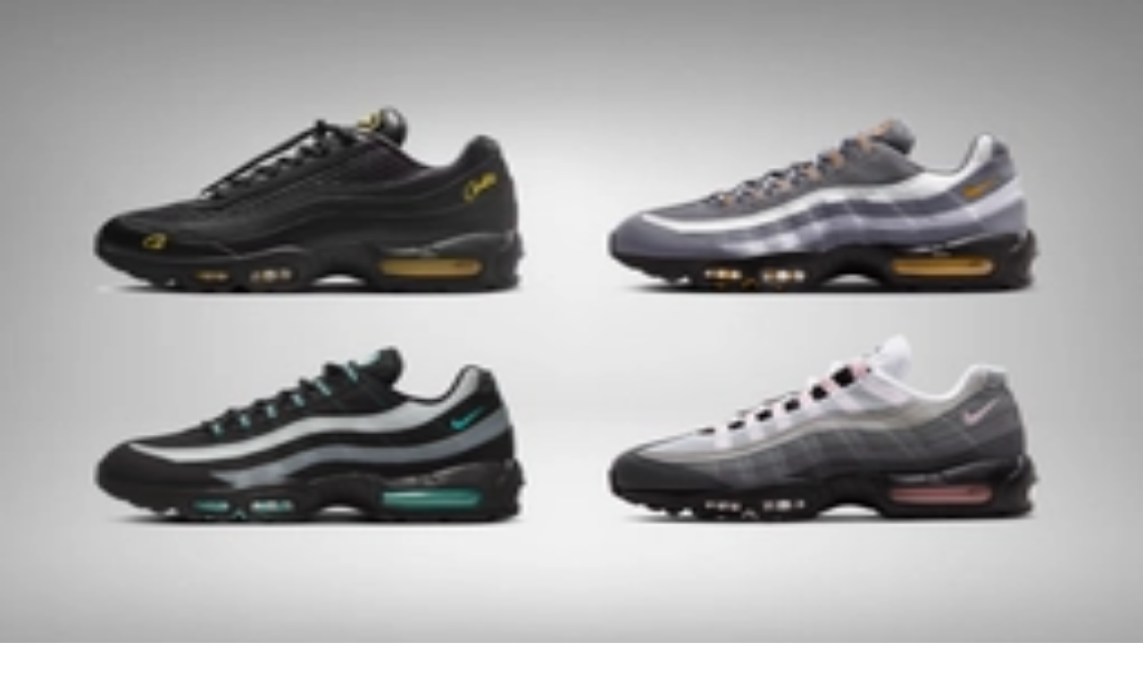

--- FILE ---
content_type: text/html; charset=utf-8
request_url: https://www.sneakerjagers.com/de/s/nike-air-max-95-black-earth-fd0652-001/378483
body_size: 14910
content:
<!DOCTYPE html><html lang="de"><head><meta charSet="utf-8" data-next-head=""/><meta name="viewport" content="width=device-width" data-next-head=""/><link rel="apple-touch-icon" sizes="180x180" href="/apple-touch-icon.png?v=vMgGMmlnBk" data-next-head=""/><link rel="icon" type="image/png" sizes="32x32" href="/favicon-32x32.png?v=vMgGMmlnBk" data-next-head=""/><link rel="icon" type="image/png" sizes="16x16" href="/favicon-16x16.png?v=vMgGMmlnBk" data-next-head=""/><link rel="manifest" href="/site.webmanifest?v=vMgGMmlnBk" data-next-head=""/><link rel="mask-icon" href="/safari-pinned-tab.svg?v=vMgGMmlnBk" color="#18bcbd" data-next-head=""/><link rel="shortcut icon" href="/favicon.ico?v=vMgGMmlnBk" data-next-head=""/><link rel="alternate" href="https://www.sneakerjagers.com/s/nike-air-max-95-black-earth-fd0652-001/378483" hrefLang="nl" data-next-head=""/><link rel="alternate" href="https://www.sneakerjagers.com/en/s/nike-air-max-95-black-earth-fd0652-001/378483" hrefLang="en" data-next-head=""/><link rel="alternate" href="https://www.sneakerjagers.com/de/s/nike-air-max-95-black-earth-fd0652-001/378483" hrefLang="de" data-next-head=""/><link rel="alternate" href="https://www.sneakerjagers.com//s/nike-air-max-95-black-earth-fd0652-001/378483" hrefLang="x-default" data-next-head=""/><meta name="apple-mobile-web-app-title" content="Sneakerjagers" data-next-head=""/><meta name="application-name" content="Sneakerjagers" data-next-head=""/><meta name="msapplication-TileColor" content="#18bcbd" data-next-head=""/><meta name="theme-color" content="#ffffff" data-next-head=""/><link rel="preload" href="/sneakerjagers.svg" as="image" data-next-head=""/><title data-next-head="">Nike Air Max 95 &#x27;Black Earth&#x27; | FD0652-001 | Sneakerjagers</title><link rel="canonical" href="https://www.sneakerjagers.com/de/s/nike-air-max-95-black-earth-fd0652-001/378483" data-next-head=""/><meta name="robots" content="index,follow" data-next-head=""/><meta name="description" content="Nike Air Max 95 &#x27;Black Earth&#x27; shoppen | FD0652-001 | Findet alle Angebote Eurer Größe in unserer Sneaker-Suchmaschine, und vergleicht die Preise" data-next-head=""/><meta property="og:locale" content="de" data-next-head=""/><meta property="og:type" content="product" data-next-head=""/><meta property="og:title" content="Nike Air Max 95 &#x27;Black Earth&#x27; 🔥 FD0652-001" data-next-head=""/><meta property="og:url" content="/s/nike-air-max-95-black-earth-fd0652-001/378483" data-next-head=""/><meta property="og:site_name" content="Sneakerjagers" data-next-head=""/><meta property="og:image" content="https://static.sneakerjagers.com/p/wktSbG5sbOKoEObXcajdAqCqJU69jSi6GxEzjQ79.png" data-next-head=""/><meta property="og:image:secure_url" content="https://static.sneakerjagers.com/p/wktSbG5sbOKoEObXcajdAqCqJU69jSi6GxEzjQ79.png" data-next-head=""/><meta property="og:image:width" content="660" data-next-head=""/><meta property="og:image:height" content="660" data-next-head=""/><meta property="article:publisher" content="https://www.facebook.com/sneakerjagersde" data-next-head=""/><meta property="product:brand" content="Nike" data-next-head=""/><meta property="product:availability" content="instock" data-next-head=""/><meta property="product:condition" content="new" data-next-head=""/><meta property="product:price:amount" content="" data-next-head=""/><meta property="product:price:currency" content="eur" data-next-head=""/><meta property="product:retailer_item_id" content="FD0652-001" data-next-head=""/><meta property="google_product_category" content="187" data-next-head=""/><meta name="twitter:card" content="summary" data-next-head=""/><meta name="twitter:title" content="Nike Air Max 95 &#x27;Black Earth&#x27; 🔥 FD0652-001" data-next-head=""/><meta name="twitter:creator" content="@sneakerjagers" data-next-head=""/><meta name="twitter:image" content="https://static.sneakerjagers.com/p/wktSbG5sbOKoEObXcajdAqCqJU69jSi6GxEzjQ79.png" data-next-head=""/><link rel="preload" href="/_next/static/chunks/ff7381148ccedbc2.css" as="style"/><script type="application/ld+json" data-next-head="">{"@context":"https://schema.org/","@graph":[{"@type":"WebSite","@id":"https://www.sneakerjagers.com/#website","url":"https://www.sneakerjagers.com/","name":"Sneakerjagers","potentialAction":[{"@type":"SearchAction","target":{"@type":"EntryPoint","urlTemplate":"https://www.sneakerjagers.com/de/sneakers/search?query={search_term_string}"},"query-input":"required name=search_term_string"}],"inLanguage":"de"},{"@type":"Product","name":"Nike Air Max 95 'Black Earth'","image":["https://static.sneakerjagers.com/p/wktSbG5sbOKoEObXcajdAqCqJU69jSi6GxEzjQ79.png"],"description":"Nike Air Max 95 'Black Earth' shoppen | FD0652-001 | Findet alle Angebote Eurer Größe in unserer Sneaker-Suchmaschine, und vergleicht die Preise","releaseDate":"2023-01-20T08:00:00Z","sku":"FD0652-001","mpn":"FD0652-001","brand":{"@type":"Brand","name":"Nike"},"aggregateRating":{"@type":"AggregateRating","ratingValue":3.97,"reviewCount":131},"offers":{"@type":"AggregateOffer","offerCount":3,"lowPrice":null,"highPrice":null,"priceCurrency":"EUR"}},{"@type":"BreadcrumbList","itemListElement":[{"@type":"ListItem","position":1,"name":"Sneakers","item":"https://www.sneakerjagers.com/de/sneakers"},{"@type":"ListItem","position":2,"name":"Nike","item":"https://www.sneakerjagers.com/de/sneakers/nike"},{"@type":"ListItem","position":3,"name":"Nike Air Max 95","item":"https://www.sneakerjagers.com/de/sneakers/nike-air-max-95"},{"@type":"ListItem","position":4,"name":"Nike Air Max 95 'Black Earth'"}]}]}</script><link rel="stylesheet" href="/_next/static/chunks/ff7381148ccedbc2.css" data-n-g=""/><noscript data-n-css=""></noscript><script src="/_next/static/chunks/a24c27fcdb1969c3.js" defer=""></script><script src="/_next/static/chunks/48f7d040ea403061.js" defer=""></script><script src="/_next/static/chunks/ea242aecc7d684c9.js" defer=""></script><script src="/_next/static/chunks/056a89294640be9a.js" defer=""></script><script src="/_next/static/chunks/9b0192c3c11131e7.js" defer=""></script><script src="/_next/static/chunks/22c09be7e9e7f9ae.js" defer=""></script><script src="/_next/static/chunks/b3cce6acffe86097.js" defer=""></script><script src="/_next/static/chunks/a353a7eed9f7677c.js" defer=""></script><script src="/_next/static/chunks/d584214e585be8b1.js" defer=""></script><script src="/_next/static/chunks/d2984243a535834c.js" defer=""></script><script src="/_next/static/chunks/turbopack-a93887462e88bc46.js" defer=""></script><script src="/_next/static/chunks/d6a30c6d2437fa64.js" defer=""></script><script src="/_next/static/chunks/b3413711e6bdf2a4.js" defer=""></script><script src="/_next/static/chunks/25bcce806cda13a2.js" defer=""></script><script src="/_next/static/chunks/ebfea028746e54bc.js" defer=""></script><script src="/_next/static/chunks/turbopack-c70edb341fc4b55d.js" defer=""></script><script src="/_next/static/a0n_q3WBBp7dCVyFt98DF/_ssgManifest.js" defer=""></script><script src="/_next/static/a0n_q3WBBp7dCVyFt98DF/_buildManifest.js" defer=""></script></head><body class="antialiased"><link rel="preload" as="image" href="/sneakerjagers.svg"/><link rel="preload" as="image" imageSrcSet="/_next/image?url=https%3A%2F%2Fstatic.sneakerjagers.com%2Fp%2FwktSbG5sbOKoEObXcajdAqCqJU69jSi6GxEzjQ79.png&amp;w=256&amp;q=100 256w, /_next/image?url=https%3A%2F%2Fstatic.sneakerjagers.com%2Fp%2FwktSbG5sbOKoEObXcajdAqCqJU69jSi6GxEzjQ79.png&amp;w=300&amp;q=100 300w, /_next/image?url=https%3A%2F%2Fstatic.sneakerjagers.com%2Fp%2FwktSbG5sbOKoEObXcajdAqCqJU69jSi6GxEzjQ79.png&amp;w=375&amp;q=100 375w, /_next/image?url=https%3A%2F%2Fstatic.sneakerjagers.com%2Fp%2FwktSbG5sbOKoEObXcajdAqCqJU69jSi6GxEzjQ79.png&amp;w=384&amp;q=100 384w, /_next/image?url=https%3A%2F%2Fstatic.sneakerjagers.com%2Fp%2FwktSbG5sbOKoEObXcajdAqCqJU69jSi6GxEzjQ79.png&amp;w=640&amp;q=100 640w, /_next/image?url=https%3A%2F%2Fstatic.sneakerjagers.com%2Fp%2FwktSbG5sbOKoEObXcajdAqCqJU69jSi6GxEzjQ79.png&amp;w=750&amp;q=100 750w, /_next/image?url=https%3A%2F%2Fstatic.sneakerjagers.com%2Fp%2FwktSbG5sbOKoEObXcajdAqCqJU69jSi6GxEzjQ79.png&amp;w=828&amp;q=100 828w, /_next/image?url=https%3A%2F%2Fstatic.sneakerjagers.com%2Fp%2FwktSbG5sbOKoEObXcajdAqCqJU69jSi6GxEzjQ79.png&amp;w=1080&amp;q=100 1080w, /_next/image?url=https%3A%2F%2Fstatic.sneakerjagers.com%2Fp%2FwktSbG5sbOKoEObXcajdAqCqJU69jSi6GxEzjQ79.png&amp;w=1200&amp;q=100 1200w, /_next/image?url=https%3A%2F%2Fstatic.sneakerjagers.com%2Fp%2FwktSbG5sbOKoEObXcajdAqCqJU69jSi6GxEzjQ79.png&amp;w=1920&amp;q=100 1920w, /_next/image?url=https%3A%2F%2Fstatic.sneakerjagers.com%2Fp%2FwktSbG5sbOKoEObXcajdAqCqJU69jSi6GxEzjQ79.png&amp;w=2048&amp;q=100 2048w, /_next/image?url=https%3A%2F%2Fstatic.sneakerjagers.com%2Fp%2FwktSbG5sbOKoEObXcajdAqCqJU69jSi6GxEzjQ79.png&amp;w=3840&amp;q=100 3840w" imageSizes="(max-width: 768px) 100vw, 45vw" fetchPriority="high"/><div id="__next"><a href="#content" class="sr-only top-2 left-2 z-50 rounded bg-gray-100 focus:not-sr-only focus:absolute focus:p-1">Skip to content</a><header class="fixed top-0 z-40 flex h-16 w-full transition duration-200 md:h-20 false false"><div class="container mx-auto flex items-center justify-between"><a class="px-4" href="/de"><div class="w-16 md:w-20"><img alt="Sneakerjagers Logo" width="80" height="68" decoding="async" data-nimg="1" style="color:transparent;width:100%;height:auto" src="/sneakerjagers.svg"/></div></a><div class="relative false flex-1 space-x-2 py-2 text-gray-500 focus:outline-none md:mx-4"><div class="w-full" data-headlessui-state=""><div class="flex w-full items-center border-b py-1.5"><svg xmlns="http://www.w3.org/2000/svg" fill="none" viewBox="0 0 24 24" stroke-width="2" stroke="currentColor" aria-hidden="true" class="h-5 w-5 flex-shrink-0"><path stroke-linecap="round" stroke-linejoin="round" d="M21 21l-6-6m2-5a7 7 0 11-14 0 7 7 0 0114 0z"></path></svg><input type="text" class="z-50 line-clamp-1 w-full border-0 bg-transparent p-0 px-2 focus:ring-0 focus:outline-none" placeholder="Finde deine Sneaker hier..." spellCheck="false" autoCorrect="off" autoComplete="off" autoCapitalize="off" name="query" value=""/><span class="hidden cursor-default rounded-lg border bg-white px-1 text-sm tracking-tight md:inline">Ctrl+<!-- -->K</span></div></div><span hidden="" style="position:fixed;top:1px;left:1px;width:1px;height:0;padding:0;margin:-1px;overflow:hidden;clip:rect(0, 0, 0, 0);white-space:nowrap;border-width:0;display:none"></span></div><ul class="font-brand hidden items-center justify-center space-x-6 px-4 text-lg tracking-tight lg:flex"><li><a class="text-white drop-shadow hover:border-primary-500 border-b-2 border-transparent" href="/de/sneakers">Sneakers</a></li><li><a class="text-white drop-shadow hover:border-primary-500 border-b-2 border-transparent" href="/de/releases">Releases</a></li><li><a class="text-white drop-shadow hover:border-primary-500 border-b-2 border-transparent" href="/de/sneakers/search?filter=resell">Resell</a></li><li><a class="text-white drop-shadow hover:border-primary-500 border-b-2 border-transparent" href="/de/news">News</a></li><li><a class="text-white drop-shadow hover:border-primary-500 border-b-2 border-transparent" href="/de/download-the-app">App</a></li><li><a target="_blank" class="text-white drop-shadow hover:border-primary-500 border-b-2 border-transparent" rel="noopener" href="https://shop.sneakerjagers.com">Shop</a></li></ul><button class="p-4 lg:hidden text-white"><svg xmlns="http://www.w3.org/2000/svg" fill="none" viewBox="0 0 24 24" stroke-width="2" stroke="currentColor" aria-hidden="true" class="h-6 w-6"><path stroke-linecap="round" stroke-linejoin="round" d="M4 6h16M4 12h16M4 18h16"></path></svg><span class="sr-only">Show navigation</span></button></div></header><div class="h-16 md:h-20"></div><main id="content" class=" container mx-auto "><style>#nprogress{pointer-events:none}#nprogress .bar{background:#18bcbd;position:fixed;z-index:1600;top: 0;left:0;width:100%;height:3px}#nprogress .peg{display:block;position:absolute;right:0;width:100px;height:100%;box-shadow:0 0 10px #18bcbd,0 0 5px #18bcbd;opacity:1;-webkit-transform:rotate(3deg) translate(0px,-4px);-ms-transform:rotate(3deg) translate(0px,-4px);transform:rotate(3deg) translate(0px,-4px)}#nprogress .spinner{display:block;position:fixed;z-index:1600;top: 15px;right:15px}#nprogress .spinner-icon{width:18px;height:18px;box-sizing:border-box;border:2px solid transparent;border-top-color:#18bcbd;border-left-color:#18bcbd;border-radius:50%;-webkit-animation:nprogress-spinner 400ms linear infinite;animation:nprogress-spinner 400ms linear infinite}.nprogress-custom-parent{overflow:hidden;position:relative}.nprogress-custom-parent #nprogress .bar,.nprogress-custom-parent #nprogress .spinner{position:absolute}@-webkit-keyframes nprogress-spinner{0%{-webkit-transform:rotate(0deg)}100%{-webkit-transform:rotate(360deg)}}@keyframes nprogress-spinner{0%{transform:rotate(0deg)}100%{transform:rotate(360deg)}}</style><div class="px-8 pt-4 pb-2 text-center"><h1 class="text-2xl lg:hidden"><span class="font-brand font-semibold tracking-tight">Nike Air Max 95 &#x27;Black Earth&#x27;</span><span class="mx-auto flex w-fit items-center gap-x-1 text-sm text-gray-500"><svg xmlns="http://www.w3.org/2000/svg" fill="none" viewBox="0 0 24 24" stroke-width="2" stroke="currentColor" aria-hidden="true" class="size-4"><path stroke-linecap="round" stroke-linejoin="round" d="M7 7h.01M7 3h5c.512 0 1.024.195 1.414.586l7 7a2 2 0 010 2.828l-7 7a2 2 0 01-2.828 0l-7-7A1.994 1.994 0 013 12V7a4 4 0 014-4z"></path></svg>FD0652-001</span></h1></div><span hidden="" style="position:fixed;top:1px;left:1px;width:1px;height:0;padding:0;margin:-1px;overflow:hidden;clip:rect(0, 0, 0, 0);white-space:nowrap;border-width:0;display:none"></span><div class="flex flex-col-reverse flex-wrap lg:flex-row"><div class="sticky-box h-fit w-full px-4 lg:w-1/2"><div class="relative hidden lg:block"><div class="relative rounded-xl border border-gray-100 bg-gray-50"><a rel="noopener nofollow" target="_blank" class="relative block aspect-square" data-program="StockX" href="/de/go/7071626?utm_campaign=pdp-image&amp;ch=22"><img alt="Nike Air Max 95 &#x27;Black Earth&#x27; FD0652-001" fetchPriority="high" loading="eager" decoding="async" data-nimg="fill" class="rounded-xl " style="position:absolute;height:100%;width:100%;left:0;top:0;right:0;bottom:0;color:transparent" sizes="(max-width: 768px) 100vw, 45vw" srcSet="/_next/image?url=https%3A%2F%2Fstatic.sneakerjagers.com%2Fp%2FwktSbG5sbOKoEObXcajdAqCqJU69jSi6GxEzjQ79.png&amp;w=256&amp;q=100 256w, /_next/image?url=https%3A%2F%2Fstatic.sneakerjagers.com%2Fp%2FwktSbG5sbOKoEObXcajdAqCqJU69jSi6GxEzjQ79.png&amp;w=300&amp;q=100 300w, /_next/image?url=https%3A%2F%2Fstatic.sneakerjagers.com%2Fp%2FwktSbG5sbOKoEObXcajdAqCqJU69jSi6GxEzjQ79.png&amp;w=375&amp;q=100 375w, /_next/image?url=https%3A%2F%2Fstatic.sneakerjagers.com%2Fp%2FwktSbG5sbOKoEObXcajdAqCqJU69jSi6GxEzjQ79.png&amp;w=384&amp;q=100 384w, /_next/image?url=https%3A%2F%2Fstatic.sneakerjagers.com%2Fp%2FwktSbG5sbOKoEObXcajdAqCqJU69jSi6GxEzjQ79.png&amp;w=640&amp;q=100 640w, /_next/image?url=https%3A%2F%2Fstatic.sneakerjagers.com%2Fp%2FwktSbG5sbOKoEObXcajdAqCqJU69jSi6GxEzjQ79.png&amp;w=750&amp;q=100 750w, /_next/image?url=https%3A%2F%2Fstatic.sneakerjagers.com%2Fp%2FwktSbG5sbOKoEObXcajdAqCqJU69jSi6GxEzjQ79.png&amp;w=828&amp;q=100 828w, /_next/image?url=https%3A%2F%2Fstatic.sneakerjagers.com%2Fp%2FwktSbG5sbOKoEObXcajdAqCqJU69jSi6GxEzjQ79.png&amp;w=1080&amp;q=100 1080w, /_next/image?url=https%3A%2F%2Fstatic.sneakerjagers.com%2Fp%2FwktSbG5sbOKoEObXcajdAqCqJU69jSi6GxEzjQ79.png&amp;w=1200&amp;q=100 1200w, /_next/image?url=https%3A%2F%2Fstatic.sneakerjagers.com%2Fp%2FwktSbG5sbOKoEObXcajdAqCqJU69jSi6GxEzjQ79.png&amp;w=1920&amp;q=100 1920w, /_next/image?url=https%3A%2F%2Fstatic.sneakerjagers.com%2Fp%2FwktSbG5sbOKoEObXcajdAqCqJU69jSi6GxEzjQ79.png&amp;w=2048&amp;q=100 2048w, /_next/image?url=https%3A%2F%2Fstatic.sneakerjagers.com%2Fp%2FwktSbG5sbOKoEObXcajdAqCqJU69jSi6GxEzjQ79.png&amp;w=3840&amp;q=100 3840w" src="/_next/image?url=https%3A%2F%2Fstatic.sneakerjagers.com%2Fp%2FwktSbG5sbOKoEObXcajdAqCqJU69jSi6GxEzjQ79.png&amp;w=3840&amp;q=100"/></a><div class="absolute -bottom-6 w-full lg:hidden"><div class="mx-auto flex h-12 w-fit rounded-lg border border-gray-100 bg-white py-2 text-gray-600 shadow-sm md:bg-gray-50 lg:h-auto lg:shadow-none"><button class="group flex items-center justify-center gap-x-2 px-4"><span class="group-focus:animate-thumbs-up inline-flex"><svg xmlns="http://www.w3.org/2000/svg" fill="none" viewBox="0 0 24 24" stroke-width="2" stroke="currentColor" aria-hidden="true" class="h-6 w-6 stroke-[1.5px] "><path stroke-linecap="round" stroke-linejoin="round" d="M14 10h4.764a2 2 0 011.789 2.894l-3.5 7A2 2 0 0115.263 21h-4.017c-.163 0-.326-.02-.485-.06L7 20m7-10V5a2 2 0 00-2-2h-.095c-.5 0-.905.405-.905.905 0 .714-.211 1.412-.608 2.006L7 11v9m7-10h-2M7 20H5a2 2 0 01-2-2v-6a2 2 0 012-2h2.5"></path></svg></span><div class="font-brand -mb-1 font-medium ">Cop</div></button><div class="font-brand flex items-center justify-center border-x px-3 font-medium"><span class="-mb-1">77</span></div><button class="group flex items-center justify-center gap-x-1.5 px-2"><span class="group-focus:animate-thumbs-down inline-flex"><svg xmlns="http://www.w3.org/2000/svg" fill="none" viewBox="0 0 24 24" stroke-width="2" stroke="currentColor" aria-hidden="true" class="h-5 w-5 stroke-[1.25px] "><path stroke-linecap="round" stroke-linejoin="round" d="M10 14H5.236a2 2 0 01-1.789-2.894l3.5-7A2 2 0 018.736 3h4.018a2 2 0 01.485.06l3.76.94m-7 10v5a2 2 0 002 2h.096c.5 0 .905-.405.905-.904 0-.715.211-1.413.608-2.008L17 13V4m-7 10h2m5-10h2a2 2 0 012 2v6a2 2 0 01-2 2h-2.5"></path></svg></span><div class="sr-only">Drop</div></button></div></div><div class="absolute top-4 left-4 w-11 overflow-hidden rounded shadow"><div class="flex items-center justify-center rounded-t bg-red-600 text-[11px] font-medium tracking-wider text-white uppercase">Jan.</div><div class="font-brand flex h-7 items-center justify-center rounded-b border-t-0 bg-white font-semibold tracking-tight pt-[2px] text-2xl"><span class="relative top-[2px]">20</span></div></div></div><div class="hidden lg:flex"><div class="my-2 flex w-full flex-wrap gap-2 md:mb-12 md:flex-nowrap"><div class="font-brand flex w-full gap-2 text-sm text-gray-600 md:w-fit"><div class="hidden lg:flex"><div class="mx-auto flex h-12 w-fit rounded-lg border border-gray-100 bg-white py-2 text-gray-600 shadow-sm md:bg-gray-50 lg:h-auto lg:shadow-none"><button class="group flex items-center justify-center gap-x-2 px-4"><span class="group-focus:animate-thumbs-up inline-flex"><svg xmlns="http://www.w3.org/2000/svg" fill="none" viewBox="0 0 24 24" stroke-width="2" stroke="currentColor" aria-hidden="true" class="h-6 w-6 stroke-[1.5px] "><path stroke-linecap="round" stroke-linejoin="round" d="M14 10h4.764a2 2 0 011.789 2.894l-3.5 7A2 2 0 0115.263 21h-4.017c-.163 0-.326-.02-.485-.06L7 20m7-10V5a2 2 0 00-2-2h-.095c-.5 0-.905.405-.905.905 0 .714-.211 1.412-.608 2.006L7 11v9m7-10h-2M7 20H5a2 2 0 01-2-2v-6a2 2 0 012-2h2.5"></path></svg></span><div class="font-brand -mb-1 font-medium ">Cop</div></button><div class="font-brand flex items-center justify-center border-x px-3 font-medium"><span class="-mb-1">77</span></div><button class="group flex items-center justify-center gap-x-1.5 px-2"><span class="group-focus:animate-thumbs-down inline-flex"><svg xmlns="http://www.w3.org/2000/svg" fill="none" viewBox="0 0 24 24" stroke-width="2" stroke="currentColor" aria-hidden="true" class="h-5 w-5 stroke-[1.25px] "><path stroke-linecap="round" stroke-linejoin="round" d="M10 14H5.236a2 2 0 01-1.789-2.894l3.5-7A2 2 0 018.736 3h4.018a2 2 0 01.485.06l3.76.94m-7 10v5a2 2 0 002 2h.096c.5 0 .905-.405.905-.904 0-.715.211-1.413.608-2.008L17 13V4m-7 10h2m5-10h2a2 2 0 012 2v6a2 2 0 01-2 2h-2.5"></path></svg></span><div class="sr-only">Drop</div></button></div></div><button class="font-brand flex items-center justify-center gap-x-2 rounded-lg border border-gray-100 bg-gray-50 px-4 py-3 text-sm font-medium"><svg xmlns="http://www.w3.org/2000/svg" fill="none" viewBox="0 0 24 24" stroke-width="2" stroke="currentColor" aria-hidden="true" class="h-5 w-5 stroke-[1.5px]"><path stroke-linecap="round" stroke-linejoin="round" d="M8.684 13.342C8.886 12.938 9 12.482 9 12c0-.482-.114-.938-.316-1.342m0 2.684a3 3 0 110-2.684m0 2.684l6.632 3.316m-6.632-6l6.632-3.316m0 0a3 3 0 105.367-2.684 3 3 0 00-5.367 2.684zm0 9.316a3 3 0 105.368 2.684 3 3 0 00-5.368-2.684z"></path></svg> <span class="-mb-1">teilen</span></button></div></div></div></div><div class="mb-12 grid grid-cols-4 gap-2 lg:grid-cols-8"><div class="col-span-full flex items-center lg:mb-px"><h2 class="font-brand flex-1 text-xl font-semibold tracking-tight">Mehr Farben</h2></div><div class="relative block aspect-square border-collapse animate-pulse rounded-md border border-gray-100 bg-gray-50"></div><div class="relative block aspect-square border-collapse animate-pulse rounded-md border border-gray-100 bg-gray-50"></div><div class="relative block aspect-square border-collapse animate-pulse rounded-md border border-gray-100 bg-gray-50"></div><div class="relative block aspect-square border-collapse animate-pulse rounded-md border border-gray-100 bg-gray-50"></div><div class="relative block aspect-square border-collapse animate-pulse rounded-md border border-gray-100 bg-gray-50"></div><div class="relative block aspect-square border-collapse animate-pulse rounded-md border border-gray-100 bg-gray-50"></div><div class="relative block aspect-square border-collapse animate-pulse rounded-md border border-gray-100 bg-gray-50"></div><div class="relative block aspect-square border-collapse animate-pulse rounded-md border border-gray-100 bg-gray-50"></div><span hidden="" style="position:fixed;top:1px;left:1px;width:1px;height:0;padding:0;margin:-1px;overflow:hidden;clip:rect(0, 0, 0, 0);white-space:nowrap;border-width:0;display:none"></span></div><article class="mb-12"><h2 class="font-brand mb-2 flex-1 text-xl font-semibold tracking-tight">Sneaker detail</h2><div class="rounded-xl border"><table class="w-full text-left text-sm"><tbody class="divide-y"><tr class="hover:bg-gray-50"><th class="w-2/5 rounded-tl-xl px-4 py-2 font-medium">Stylecode</th><td class="rounded-tr-xl px-4 py-2 text-gray-600">FD0652-001</td></tr><tr class="hover:bg-gray-50"><th class="w-2/5 px-4 py-2 font-medium">Marke</th><td class="px-4 py-2 text-gray-600"><a class="hover:text-primary-500" href="/de/sneakers/nike">Nike</a></td></tr><tr class="hover:bg-gray-50"><th class="w-2/5 px-4 py-2 font-medium">Modell</th><td class="px-4 py-2 text-gray-600"><a class="hover:text-primary-500" href="/de/sneakers/nike-air-max-95">Nike Air Max 95</a></td></tr><tr class="hover:bg-gray-50"><th class="w-2/5 rounded-tl-xl px-4 py-2 font-medium">Retail Preis</th><td class="rounded-tr-xl px-4 py-2 text-gray-600">€<!-- -->190</td></tr><tr class="hover:bg-gray-50"><th class="w-2/5 px-4 py-2 font-medium">Colorway</th><td class="px-4 py-2 text-gray-600 capitalize">Black/Earth-Sequoia/Cargo Khaki</td></tr><tr class="hover:bg-gray-50"><th class="w-2/5 px-4 py-2 font-medium">Zielgruppe</th><td class="px-4 py-2 text-gray-600">Herren, Damen</td></tr><tr class="hover:bg-gray-50"><th class="w-2/5 px-4 py-2 font-medium">Release Date</th><td class="px-4 py-2 text-gray-600"><span>20.01.2023</span></td></tr><tr class="hover:bg-gray-50"><th class="w-2/5 px-4 py-2 font-medium">Likes</th><td class="px-4 py-2 text-gray-600">7.9<!-- --> <!-- -->/ 10 (<!-- -->131<!-- --> <!-- -->votes<!-- -->)</td></tr><tr class="hover:bg-gray-50"><th class="w-2/5 rounded-bl-xl px-4 py-2 font-medium">Veröffentlichung</th><td class="rounded-br-xl px-4 py-2 text-gray-600"><time pubdate="true" dateTime="2023-01-02T15:00:37Z">2. Januar 2023 16:00</time></td></tr><tr class="hover:bg-gray-50"><th class="w-2/5 rounded-bl-xl px-4 py-2 font-medium">Aktualisiert</th><td class="rounded-br-xl px-4 py-2 text-gray-600"><time class="modified" dateTime="2023-01-02T15:00:37Z">23. Januar 2026 06:18</time></td></tr></tbody></table></div></article></div><div class="mb-8 w-full px-4 lg:mb-12 lg:w-1/2 lg:px-4"><div class="relative lg:hidden"><div class="relative rounded-xl border border-gray-100 bg-gray-50"><a rel="noopener nofollow" target="_blank" class="relative block aspect-square" data-program="StockX" href="/de/go/7071626?utm_campaign=pdp-image&amp;ch=22"><img alt="Nike Air Max 95 &#x27;Black Earth&#x27; FD0652-001" fetchPriority="high" loading="eager" decoding="async" data-nimg="fill" class="rounded-xl " style="position:absolute;height:100%;width:100%;left:0;top:0;right:0;bottom:0;color:transparent" sizes="(max-width: 768px) 100vw, 45vw" srcSet="/_next/image?url=https%3A%2F%2Fstatic.sneakerjagers.com%2Fp%2FwktSbG5sbOKoEObXcajdAqCqJU69jSi6GxEzjQ79.png&amp;w=256&amp;q=100 256w, /_next/image?url=https%3A%2F%2Fstatic.sneakerjagers.com%2Fp%2FwktSbG5sbOKoEObXcajdAqCqJU69jSi6GxEzjQ79.png&amp;w=300&amp;q=100 300w, /_next/image?url=https%3A%2F%2Fstatic.sneakerjagers.com%2Fp%2FwktSbG5sbOKoEObXcajdAqCqJU69jSi6GxEzjQ79.png&amp;w=375&amp;q=100 375w, /_next/image?url=https%3A%2F%2Fstatic.sneakerjagers.com%2Fp%2FwktSbG5sbOKoEObXcajdAqCqJU69jSi6GxEzjQ79.png&amp;w=384&amp;q=100 384w, /_next/image?url=https%3A%2F%2Fstatic.sneakerjagers.com%2Fp%2FwktSbG5sbOKoEObXcajdAqCqJU69jSi6GxEzjQ79.png&amp;w=640&amp;q=100 640w, /_next/image?url=https%3A%2F%2Fstatic.sneakerjagers.com%2Fp%2FwktSbG5sbOKoEObXcajdAqCqJU69jSi6GxEzjQ79.png&amp;w=750&amp;q=100 750w, /_next/image?url=https%3A%2F%2Fstatic.sneakerjagers.com%2Fp%2FwktSbG5sbOKoEObXcajdAqCqJU69jSi6GxEzjQ79.png&amp;w=828&amp;q=100 828w, /_next/image?url=https%3A%2F%2Fstatic.sneakerjagers.com%2Fp%2FwktSbG5sbOKoEObXcajdAqCqJU69jSi6GxEzjQ79.png&amp;w=1080&amp;q=100 1080w, /_next/image?url=https%3A%2F%2Fstatic.sneakerjagers.com%2Fp%2FwktSbG5sbOKoEObXcajdAqCqJU69jSi6GxEzjQ79.png&amp;w=1200&amp;q=100 1200w, /_next/image?url=https%3A%2F%2Fstatic.sneakerjagers.com%2Fp%2FwktSbG5sbOKoEObXcajdAqCqJU69jSi6GxEzjQ79.png&amp;w=1920&amp;q=100 1920w, /_next/image?url=https%3A%2F%2Fstatic.sneakerjagers.com%2Fp%2FwktSbG5sbOKoEObXcajdAqCqJU69jSi6GxEzjQ79.png&amp;w=2048&amp;q=100 2048w, /_next/image?url=https%3A%2F%2Fstatic.sneakerjagers.com%2Fp%2FwktSbG5sbOKoEObXcajdAqCqJU69jSi6GxEzjQ79.png&amp;w=3840&amp;q=100 3840w" src="/_next/image?url=https%3A%2F%2Fstatic.sneakerjagers.com%2Fp%2FwktSbG5sbOKoEObXcajdAqCqJU69jSi6GxEzjQ79.png&amp;w=3840&amp;q=100"/></a><div class="absolute -bottom-6 w-full lg:hidden"><div class="mx-auto flex h-12 w-fit rounded-lg border border-gray-100 bg-white py-2 text-gray-600 shadow-sm md:bg-gray-50 lg:h-auto lg:shadow-none"><button class="group flex items-center justify-center gap-x-2 px-4"><span class="group-focus:animate-thumbs-up inline-flex"><svg xmlns="http://www.w3.org/2000/svg" fill="none" viewBox="0 0 24 24" stroke-width="2" stroke="currentColor" aria-hidden="true" class="h-6 w-6 stroke-[1.5px] "><path stroke-linecap="round" stroke-linejoin="round" d="M14 10h4.764a2 2 0 011.789 2.894l-3.5 7A2 2 0 0115.263 21h-4.017c-.163 0-.326-.02-.485-.06L7 20m7-10V5a2 2 0 00-2-2h-.095c-.5 0-.905.405-.905.905 0 .714-.211 1.412-.608 2.006L7 11v9m7-10h-2M7 20H5a2 2 0 01-2-2v-6a2 2 0 012-2h2.5"></path></svg></span><div class="font-brand -mb-1 font-medium ">Cop</div></button><div class="font-brand flex items-center justify-center border-x px-3 font-medium"><span class="-mb-1">77</span></div><button class="group flex items-center justify-center gap-x-1.5 px-2"><span class="group-focus:animate-thumbs-down inline-flex"><svg xmlns="http://www.w3.org/2000/svg" fill="none" viewBox="0 0 24 24" stroke-width="2" stroke="currentColor" aria-hidden="true" class="h-5 w-5 stroke-[1.25px] "><path stroke-linecap="round" stroke-linejoin="round" d="M10 14H5.236a2 2 0 01-1.789-2.894l3.5-7A2 2 0 018.736 3h4.018a2 2 0 01.485.06l3.76.94m-7 10v5a2 2 0 002 2h.096c.5 0 .905-.405.905-.904 0-.715.211-1.413.608-2.008L17 13V4m-7 10h2m5-10h2a2 2 0 012 2v6a2 2 0 01-2 2h-2.5"></path></svg></span><div class="sr-only">Drop</div></button></div></div><div class="absolute top-4 left-4 w-11 overflow-hidden rounded shadow"><div class="flex items-center justify-center rounded-t bg-red-600 text-[11px] font-medium tracking-wider text-white uppercase">Jan.</div><div class="font-brand flex h-7 items-center justify-center rounded-b border-t-0 bg-white font-semibold tracking-tight pt-[2px] text-2xl"><span class="relative top-[2px]">20</span></div></div></div><div class="mt-8 lg:hidden"><div class="my-2 flex w-full flex-wrap gap-2 md:mb-12 md:flex-nowrap"><div class="font-brand flex w-full gap-2 text-sm text-gray-600 md:w-fit"><div class="hidden lg:flex"><div class="mx-auto flex h-12 w-fit rounded-lg border border-gray-100 bg-white py-2 text-gray-600 shadow-sm md:bg-gray-50 lg:h-auto lg:shadow-none"><button class="group flex items-center justify-center gap-x-2 px-4"><span class="group-focus:animate-thumbs-up inline-flex"><svg xmlns="http://www.w3.org/2000/svg" fill="none" viewBox="0 0 24 24" stroke-width="2" stroke="currentColor" aria-hidden="true" class="h-6 w-6 stroke-[1.5px] "><path stroke-linecap="round" stroke-linejoin="round" d="M14 10h4.764a2 2 0 011.789 2.894l-3.5 7A2 2 0 0115.263 21h-4.017c-.163 0-.326-.02-.485-.06L7 20m7-10V5a2 2 0 00-2-2h-.095c-.5 0-.905.405-.905.905 0 .714-.211 1.412-.608 2.006L7 11v9m7-10h-2M7 20H5a2 2 0 01-2-2v-6a2 2 0 012-2h2.5"></path></svg></span><div class="font-brand -mb-1 font-medium ">Cop</div></button><div class="font-brand flex items-center justify-center border-x px-3 font-medium"><span class="-mb-1">77</span></div><button class="group flex items-center justify-center gap-x-1.5 px-2"><span class="group-focus:animate-thumbs-down inline-flex"><svg xmlns="http://www.w3.org/2000/svg" fill="none" viewBox="0 0 24 24" stroke-width="2" stroke="currentColor" aria-hidden="true" class="h-5 w-5 stroke-[1.25px] "><path stroke-linecap="round" stroke-linejoin="round" d="M10 14H5.236a2 2 0 01-1.789-2.894l3.5-7A2 2 0 018.736 3h4.018a2 2 0 01.485.06l3.76.94m-7 10v5a2 2 0 002 2h.096c.5 0 .905-.405.905-.904 0-.715.211-1.413.608-2.008L17 13V4m-7 10h2m5-10h2a2 2 0 012 2v6a2 2 0 01-2 2h-2.5"></path></svg></span><div class="sr-only">Drop</div></button></div></div><button class="font-brand flex items-center justify-center gap-x-2 rounded-lg border border-gray-100 bg-gray-50 px-4 py-3 text-sm font-medium"><svg xmlns="http://www.w3.org/2000/svg" fill="none" viewBox="0 0 24 24" stroke-width="2" stroke="currentColor" aria-hidden="true" class="h-5 w-5 stroke-[1.5px]"><path stroke-linecap="round" stroke-linejoin="round" d="M8.684 13.342C8.886 12.938 9 12.482 9 12c0-.482-.114-.938-.316-1.342m0 2.684a3 3 0 110-2.684m0 2.684l6.632 3.316m-6.632-6l6.632-3.316m0 0a3 3 0 105.367-2.684 3 3 0 00-5.367 2.684zm0 9.316a3 3 0 105.368 2.684 3 3 0 00-5.368-2.684z"></path></svg> <span class="-mb-1">teilen</span></button></div></div></div></div><div class="sticky-box"><h1 class="hidden text-3xl lg:block"><span class="font-brand font-semibold tracking-tight">Nike Air Max 95 &#x27;Black Earth&#x27;</span><span class="flex w-fit items-center gap-x-1 rounded px-2 py-1 text-sm text-gray-500"><svg xmlns="http://www.w3.org/2000/svg" fill="none" viewBox="0 0 24 24" stroke-width="2" stroke="currentColor" aria-hidden="true" class="size-4"><path stroke-linecap="round" stroke-linejoin="round" d="M7 7h.01M7 3h5c.512 0 1.024.195 1.414.586l7 7a2 2 0 010 2.828l-7 7a2 2 0 01-2.828 0l-7-7A1.994 1.994 0 013 12V7a4 4 0 014-4z"></path></svg>FD0652-001</span></h1><div class="mt-4 h-fit"><div class="sticky-box"><div class="sticky top-16 z-20 mb-8 bg-white lg:top-20"><div class="-mx-4 bg-white px-4 py-2 md:m-0 lg:px-0"><button class="flex w-full items-center justify-between gap-1 text-xl leading-none tracking-tight"><div class="font-brand flex items-center space-x-2 text-xl leading-none font-semibold tracking-tight"><svg xmlns="http://www.w3.org/2000/svg" fill="none" viewBox="0 0 24 24" stroke-width="2" stroke="currentColor" aria-hidden="true" class="text-primary-500 h-6 w-6"><path stroke-linecap="round" stroke-linejoin="round" d="M4 8V4m0 0h4M4 4l5 5m11-1V4m0 0h-4m4 0l-5 5M4 16v4m0 0h4m-4 0l5-5m11 5l-5-5m5 5v-4m0 4h-4"></path></svg><h2 class="mt-1">Wähle deine größe</h2><span class="ml-1 flex items-center text-base leading-none"><svg xmlns="http://www.w3.org/2000/svg" fill="none" viewBox="0 0 24 24" stroke-width="2" stroke="currentColor" aria-hidden="true" class="h-5 w-5"><path stroke-linecap="round" stroke-linejoin="round" d="M5 15l7-7 7 7"></path></svg></span></div><div class="w-fit rounded-md bg-gray-50 px-2 py-1.5 text-base lg:mx-0">Größe<!-- -->:<!-- --> <span class="font-semibold">Alle</span></div></button></div></div><div class="-mx-4 scroll-mt-32 md:mx-0 lg:scroll-mt-36"></div></div></div></div></div></div><div class="mb:mb-24 mb-12 px-4"><div class="flex items-baseline justify-between"><h2 class="font-brand mb-2 text-2xl font-semibold tracking-tight">Related articles</h2><a class="flex items-center gap-1 text-sm" href="/de/news"><span>Mehr anzeigen</span><svg xmlns="http://www.w3.org/2000/svg" fill="none" viewBox="0 0 24 24" stroke-width="2" stroke="currentColor" aria-hidden="true" class="h-3 w-3"><path stroke-linecap="round" stroke-linejoin="round" d="M13 5l7 7-7 7M5 5l7 7-7 7"></path></svg></a></div><div class="relative flex w-full flex-col items-start gap-x-24 lg:flex-row"><div class="flex flex-col lg:w-9/12"><div><a target="_self" href="/de/n/start-in-die-spooky-season-mit-den-besten-halloween-items-bei-stockx/252526"><div class="flex w-full gap-x-2 py-2"><div class="w-5/12 lg:w-4/12"><div class="relative aspect-3/2"><img alt="Start in die Spooky Season mit den besten Halloween Items bei StockX" loading="lazy" decoding="async" data-nimg="fill" class="rounded-md object-cover" style="position:absolute;height:100%;width:100%;left:0;top:0;right:0;bottom:0;color:transparent" sizes="(max-width: 768px) 35vw, 15vw" srcSet="/_next/image?url=https%3A%2F%2Fblog.sneakerjagers.com%2Fde%2Fde_de%2Fwp-content%2Fuploads%2F2025%2F10%2Fstockx-4.png&amp;w=64&amp;q=100 64w, /_next/image?url=https%3A%2F%2Fblog.sneakerjagers.com%2Fde%2Fde_de%2Fwp-content%2Fuploads%2F2025%2F10%2Fstockx-4.png&amp;w=96&amp;q=100 96w, /_next/image?url=https%3A%2F%2Fblog.sneakerjagers.com%2Fde%2Fde_de%2Fwp-content%2Fuploads%2F2025%2F10%2Fstockx-4.png&amp;w=128&amp;q=100 128w, /_next/image?url=https%3A%2F%2Fblog.sneakerjagers.com%2Fde%2Fde_de%2Fwp-content%2Fuploads%2F2025%2F10%2Fstockx-4.png&amp;w=256&amp;q=100 256w, /_next/image?url=https%3A%2F%2Fblog.sneakerjagers.com%2Fde%2Fde_de%2Fwp-content%2Fuploads%2F2025%2F10%2Fstockx-4.png&amp;w=300&amp;q=100 300w, /_next/image?url=https%3A%2F%2Fblog.sneakerjagers.com%2Fde%2Fde_de%2Fwp-content%2Fuploads%2F2025%2F10%2Fstockx-4.png&amp;w=375&amp;q=100 375w, /_next/image?url=https%3A%2F%2Fblog.sneakerjagers.com%2Fde%2Fde_de%2Fwp-content%2Fuploads%2F2025%2F10%2Fstockx-4.png&amp;w=384&amp;q=100 384w, /_next/image?url=https%3A%2F%2Fblog.sneakerjagers.com%2Fde%2Fde_de%2Fwp-content%2Fuploads%2F2025%2F10%2Fstockx-4.png&amp;w=640&amp;q=100 640w, /_next/image?url=https%3A%2F%2Fblog.sneakerjagers.com%2Fde%2Fde_de%2Fwp-content%2Fuploads%2F2025%2F10%2Fstockx-4.png&amp;w=750&amp;q=100 750w, /_next/image?url=https%3A%2F%2Fblog.sneakerjagers.com%2Fde%2Fde_de%2Fwp-content%2Fuploads%2F2025%2F10%2Fstockx-4.png&amp;w=828&amp;q=100 828w, /_next/image?url=https%3A%2F%2Fblog.sneakerjagers.com%2Fde%2Fde_de%2Fwp-content%2Fuploads%2F2025%2F10%2Fstockx-4.png&amp;w=1080&amp;q=100 1080w, /_next/image?url=https%3A%2F%2Fblog.sneakerjagers.com%2Fde%2Fde_de%2Fwp-content%2Fuploads%2F2025%2F10%2Fstockx-4.png&amp;w=1200&amp;q=100 1200w, /_next/image?url=https%3A%2F%2Fblog.sneakerjagers.com%2Fde%2Fde_de%2Fwp-content%2Fuploads%2F2025%2F10%2Fstockx-4.png&amp;w=1920&amp;q=100 1920w, /_next/image?url=https%3A%2F%2Fblog.sneakerjagers.com%2Fde%2Fde_de%2Fwp-content%2Fuploads%2F2025%2F10%2Fstockx-4.png&amp;w=2048&amp;q=100 2048w, /_next/image?url=https%3A%2F%2Fblog.sneakerjagers.com%2Fde%2Fde_de%2Fwp-content%2Fuploads%2F2025%2F10%2Fstockx-4.png&amp;w=3840&amp;q=100 3840w" src="/_next/image?url=https%3A%2F%2Fblog.sneakerjagers.com%2Fde%2Fde_de%2Fwp-content%2Fuploads%2F2025%2F10%2Fstockx-4.png&amp;w=3840&amp;q=100"/><div class="absolute bottom-3 left-3 hidden w-3/5 flex-col justify-end space-y-1.5 md:flex"></div></div></div><div class="flex h-auto w-7/12 flex-col py-0.5 lg:w-8/12"><div class="text-primary-500 text-[10px] font-medium md:text-xs">Brands &amp; Partner</div><div class="flex-1"><h3 class="font-brand pt-1 text-sm leading-[15px] tracking-tight md:font-medium lg:pr-6 lg:text-base lg:leading-5 2xl:pr-12">Start in die Spooky Season mit den besten Halloween Items bei StockX</h3></div><div class="flex space-x-1 text-[10px] leading-none font-light md:text-xs"><div class="">Von<!-- --> <!-- -->Lotte<!-- --> •</div><span>vor 3 Monaten</span></div></div></div></a></div><div><a target="_self" href="/de/n/nike-bringt-das-air-max-95-zip-design-zurueck/252344"><div class="flex w-full gap-x-2 py-2"><div class="w-5/12 lg:w-4/12"><div class="relative aspect-3/2"><img alt="Nike bringt das Air Max 95 Zip Design zurück" loading="lazy" decoding="async" data-nimg="fill" class="rounded-md object-cover" style="position:absolute;height:100%;width:100%;left:0;top:0;right:0;bottom:0;color:transparent" sizes="(max-width: 768px) 35vw, 15vw" srcSet="/_next/image?url=https%3A%2F%2Fblog.sneakerjagers.com%2Fde%2Fde_de%2Fwp-content%2Fuploads%2F2025%2F10%2Fair-max-95-zip.webp&amp;w=64&amp;q=100 64w, /_next/image?url=https%3A%2F%2Fblog.sneakerjagers.com%2Fde%2Fde_de%2Fwp-content%2Fuploads%2F2025%2F10%2Fair-max-95-zip.webp&amp;w=96&amp;q=100 96w, /_next/image?url=https%3A%2F%2Fblog.sneakerjagers.com%2Fde%2Fde_de%2Fwp-content%2Fuploads%2F2025%2F10%2Fair-max-95-zip.webp&amp;w=128&amp;q=100 128w, /_next/image?url=https%3A%2F%2Fblog.sneakerjagers.com%2Fde%2Fde_de%2Fwp-content%2Fuploads%2F2025%2F10%2Fair-max-95-zip.webp&amp;w=256&amp;q=100 256w, /_next/image?url=https%3A%2F%2Fblog.sneakerjagers.com%2Fde%2Fde_de%2Fwp-content%2Fuploads%2F2025%2F10%2Fair-max-95-zip.webp&amp;w=300&amp;q=100 300w, /_next/image?url=https%3A%2F%2Fblog.sneakerjagers.com%2Fde%2Fde_de%2Fwp-content%2Fuploads%2F2025%2F10%2Fair-max-95-zip.webp&amp;w=375&amp;q=100 375w, /_next/image?url=https%3A%2F%2Fblog.sneakerjagers.com%2Fde%2Fde_de%2Fwp-content%2Fuploads%2F2025%2F10%2Fair-max-95-zip.webp&amp;w=384&amp;q=100 384w, /_next/image?url=https%3A%2F%2Fblog.sneakerjagers.com%2Fde%2Fde_de%2Fwp-content%2Fuploads%2F2025%2F10%2Fair-max-95-zip.webp&amp;w=640&amp;q=100 640w, /_next/image?url=https%3A%2F%2Fblog.sneakerjagers.com%2Fde%2Fde_de%2Fwp-content%2Fuploads%2F2025%2F10%2Fair-max-95-zip.webp&amp;w=750&amp;q=100 750w, /_next/image?url=https%3A%2F%2Fblog.sneakerjagers.com%2Fde%2Fde_de%2Fwp-content%2Fuploads%2F2025%2F10%2Fair-max-95-zip.webp&amp;w=828&amp;q=100 828w, /_next/image?url=https%3A%2F%2Fblog.sneakerjagers.com%2Fde%2Fde_de%2Fwp-content%2Fuploads%2F2025%2F10%2Fair-max-95-zip.webp&amp;w=1080&amp;q=100 1080w, /_next/image?url=https%3A%2F%2Fblog.sneakerjagers.com%2Fde%2Fde_de%2Fwp-content%2Fuploads%2F2025%2F10%2Fair-max-95-zip.webp&amp;w=1200&amp;q=100 1200w, /_next/image?url=https%3A%2F%2Fblog.sneakerjagers.com%2Fde%2Fde_de%2Fwp-content%2Fuploads%2F2025%2F10%2Fair-max-95-zip.webp&amp;w=1920&amp;q=100 1920w, /_next/image?url=https%3A%2F%2Fblog.sneakerjagers.com%2Fde%2Fde_de%2Fwp-content%2Fuploads%2F2025%2F10%2Fair-max-95-zip.webp&amp;w=2048&amp;q=100 2048w, /_next/image?url=https%3A%2F%2Fblog.sneakerjagers.com%2Fde%2Fde_de%2Fwp-content%2Fuploads%2F2025%2F10%2Fair-max-95-zip.webp&amp;w=3840&amp;q=100 3840w" src="/_next/image?url=https%3A%2F%2Fblog.sneakerjagers.com%2Fde%2Fde_de%2Fwp-content%2Fuploads%2F2025%2F10%2Fair-max-95-zip.webp&amp;w=3840&amp;q=100"/><div class="absolute bottom-3 left-3 hidden w-3/5 flex-col justify-end space-y-1.5 md:flex"></div></div></div><div class="flex h-auto w-7/12 flex-col py-0.5 lg:w-8/12"><div class="text-primary-500 text-[10px] font-medium md:text-xs">Newsfeed</div><div class="flex-1"><h3 class="font-brand pt-1 text-sm leading-[15px] tracking-tight md:font-medium lg:pr-6 lg:text-base lg:leading-5 2xl:pr-12">Nike bringt das Air Max 95 Zip Design zurück</h3></div><div class="flex space-x-1 text-[10px] leading-none font-light md:text-xs"><div class="">Von<!-- --> <!-- -->Lotte<!-- --> •</div><span>vor 4 Monaten</span></div></div></div></a></div><div><a target="_self" href="/de/n/das-ultimative-nike-faq/251850"><div class="flex w-full gap-x-2 py-2"><div class="w-5/12 lg:w-4/12"><div class="relative aspect-3/2"><img alt="Das Ultimative Nike FAQ" loading="lazy" decoding="async" data-nimg="fill" class="rounded-md object-cover" style="position:absolute;height:100%;width:100%;left:0;top:0;right:0;bottom:0;color:transparent" sizes="(max-width: 768px) 35vw, 15vw" srcSet="/_next/image?url=https%3A%2F%2Fblog.sneakerjagers.com%2Fde%2Fde_de%2Fwp-content%2Fuploads%2F2025%2F05%2Fnikefaqheader.png&amp;w=64&amp;q=100 64w, /_next/image?url=https%3A%2F%2Fblog.sneakerjagers.com%2Fde%2Fde_de%2Fwp-content%2Fuploads%2F2025%2F05%2Fnikefaqheader.png&amp;w=96&amp;q=100 96w, /_next/image?url=https%3A%2F%2Fblog.sneakerjagers.com%2Fde%2Fde_de%2Fwp-content%2Fuploads%2F2025%2F05%2Fnikefaqheader.png&amp;w=128&amp;q=100 128w, /_next/image?url=https%3A%2F%2Fblog.sneakerjagers.com%2Fde%2Fde_de%2Fwp-content%2Fuploads%2F2025%2F05%2Fnikefaqheader.png&amp;w=256&amp;q=100 256w, /_next/image?url=https%3A%2F%2Fblog.sneakerjagers.com%2Fde%2Fde_de%2Fwp-content%2Fuploads%2F2025%2F05%2Fnikefaqheader.png&amp;w=300&amp;q=100 300w, /_next/image?url=https%3A%2F%2Fblog.sneakerjagers.com%2Fde%2Fde_de%2Fwp-content%2Fuploads%2F2025%2F05%2Fnikefaqheader.png&amp;w=375&amp;q=100 375w, /_next/image?url=https%3A%2F%2Fblog.sneakerjagers.com%2Fde%2Fde_de%2Fwp-content%2Fuploads%2F2025%2F05%2Fnikefaqheader.png&amp;w=384&amp;q=100 384w, /_next/image?url=https%3A%2F%2Fblog.sneakerjagers.com%2Fde%2Fde_de%2Fwp-content%2Fuploads%2F2025%2F05%2Fnikefaqheader.png&amp;w=640&amp;q=100 640w, /_next/image?url=https%3A%2F%2Fblog.sneakerjagers.com%2Fde%2Fde_de%2Fwp-content%2Fuploads%2F2025%2F05%2Fnikefaqheader.png&amp;w=750&amp;q=100 750w, /_next/image?url=https%3A%2F%2Fblog.sneakerjagers.com%2Fde%2Fde_de%2Fwp-content%2Fuploads%2F2025%2F05%2Fnikefaqheader.png&amp;w=828&amp;q=100 828w, /_next/image?url=https%3A%2F%2Fblog.sneakerjagers.com%2Fde%2Fde_de%2Fwp-content%2Fuploads%2F2025%2F05%2Fnikefaqheader.png&amp;w=1080&amp;q=100 1080w, /_next/image?url=https%3A%2F%2Fblog.sneakerjagers.com%2Fde%2Fde_de%2Fwp-content%2Fuploads%2F2025%2F05%2Fnikefaqheader.png&amp;w=1200&amp;q=100 1200w, /_next/image?url=https%3A%2F%2Fblog.sneakerjagers.com%2Fde%2Fde_de%2Fwp-content%2Fuploads%2F2025%2F05%2Fnikefaqheader.png&amp;w=1920&amp;q=100 1920w, /_next/image?url=https%3A%2F%2Fblog.sneakerjagers.com%2Fde%2Fde_de%2Fwp-content%2Fuploads%2F2025%2F05%2Fnikefaqheader.png&amp;w=2048&amp;q=100 2048w, /_next/image?url=https%3A%2F%2Fblog.sneakerjagers.com%2Fde%2Fde_de%2Fwp-content%2Fuploads%2F2025%2F05%2Fnikefaqheader.png&amp;w=3840&amp;q=100 3840w" src="/_next/image?url=https%3A%2F%2Fblog.sneakerjagers.com%2Fde%2Fde_de%2Fwp-content%2Fuploads%2F2025%2F05%2Fnikefaqheader.png&amp;w=3840&amp;q=100"/><div class="absolute bottom-3 left-3 hidden w-3/5 flex-col justify-end space-y-1.5 md:flex"></div></div></div><div class="flex h-auto w-7/12 flex-col py-0.5 lg:w-8/12"><div class="text-primary-500 text-[10px] font-medium md:text-xs">Sneaker FAQ</div><div class="flex-1"><h3 class="font-brand pt-1 text-sm leading-[15px] tracking-tight md:font-medium lg:pr-6 lg:text-base lg:leading-5 2xl:pr-12">Das Ultimative Nike FAQ</h3></div><div class="flex space-x-1 text-[10px] leading-none font-light md:text-xs"><div class="">Von<!-- --> <!-- -->Claire<!-- --> •</div><span>vor 8 Monaten</span></div></div></div></a></div><div><a target="_self" href="/de/n/a-ma-maniere-praesentiert-den-naechsten-air-max-95-colorway/251446"><div class="flex w-full gap-x-2 py-2"><div class="w-5/12 lg:w-4/12"><div class="relative aspect-3/2"><img alt="A Ma Maniére präsentiert den nächsten Air Max 95 Colorway" loading="lazy" decoding="async" data-nimg="fill" class="rounded-md object-cover" style="position:absolute;height:100%;width:100%;left:0;top:0;right:0;bottom:0;color:transparent" sizes="(max-width: 768px) 35vw, 15vw" srcSet="/_next/image?url=https%3A%2F%2Fblog.sneakerjagers.com%2Fde%2Fde_de%2Fwp-content%2Fuploads%2F2025%2F03%2Fmaniereairmax95.jpg&amp;w=64&amp;q=100 64w, /_next/image?url=https%3A%2F%2Fblog.sneakerjagers.com%2Fde%2Fde_de%2Fwp-content%2Fuploads%2F2025%2F03%2Fmaniereairmax95.jpg&amp;w=96&amp;q=100 96w, /_next/image?url=https%3A%2F%2Fblog.sneakerjagers.com%2Fde%2Fde_de%2Fwp-content%2Fuploads%2F2025%2F03%2Fmaniereairmax95.jpg&amp;w=128&amp;q=100 128w, /_next/image?url=https%3A%2F%2Fblog.sneakerjagers.com%2Fde%2Fde_de%2Fwp-content%2Fuploads%2F2025%2F03%2Fmaniereairmax95.jpg&amp;w=256&amp;q=100 256w, /_next/image?url=https%3A%2F%2Fblog.sneakerjagers.com%2Fde%2Fde_de%2Fwp-content%2Fuploads%2F2025%2F03%2Fmaniereairmax95.jpg&amp;w=300&amp;q=100 300w, /_next/image?url=https%3A%2F%2Fblog.sneakerjagers.com%2Fde%2Fde_de%2Fwp-content%2Fuploads%2F2025%2F03%2Fmaniereairmax95.jpg&amp;w=375&amp;q=100 375w, /_next/image?url=https%3A%2F%2Fblog.sneakerjagers.com%2Fde%2Fde_de%2Fwp-content%2Fuploads%2F2025%2F03%2Fmaniereairmax95.jpg&amp;w=384&amp;q=100 384w, /_next/image?url=https%3A%2F%2Fblog.sneakerjagers.com%2Fde%2Fde_de%2Fwp-content%2Fuploads%2F2025%2F03%2Fmaniereairmax95.jpg&amp;w=640&amp;q=100 640w, /_next/image?url=https%3A%2F%2Fblog.sneakerjagers.com%2Fde%2Fde_de%2Fwp-content%2Fuploads%2F2025%2F03%2Fmaniereairmax95.jpg&amp;w=750&amp;q=100 750w, /_next/image?url=https%3A%2F%2Fblog.sneakerjagers.com%2Fde%2Fde_de%2Fwp-content%2Fuploads%2F2025%2F03%2Fmaniereairmax95.jpg&amp;w=828&amp;q=100 828w, /_next/image?url=https%3A%2F%2Fblog.sneakerjagers.com%2Fde%2Fde_de%2Fwp-content%2Fuploads%2F2025%2F03%2Fmaniereairmax95.jpg&amp;w=1080&amp;q=100 1080w, /_next/image?url=https%3A%2F%2Fblog.sneakerjagers.com%2Fde%2Fde_de%2Fwp-content%2Fuploads%2F2025%2F03%2Fmaniereairmax95.jpg&amp;w=1200&amp;q=100 1200w, /_next/image?url=https%3A%2F%2Fblog.sneakerjagers.com%2Fde%2Fde_de%2Fwp-content%2Fuploads%2F2025%2F03%2Fmaniereairmax95.jpg&amp;w=1920&amp;q=100 1920w, /_next/image?url=https%3A%2F%2Fblog.sneakerjagers.com%2Fde%2Fde_de%2Fwp-content%2Fuploads%2F2025%2F03%2Fmaniereairmax95.jpg&amp;w=2048&amp;q=100 2048w, /_next/image?url=https%3A%2F%2Fblog.sneakerjagers.com%2Fde%2Fde_de%2Fwp-content%2Fuploads%2F2025%2F03%2Fmaniereairmax95.jpg&amp;w=3840&amp;q=100 3840w" src="/_next/image?url=https%3A%2F%2Fblog.sneakerjagers.com%2Fde%2Fde_de%2Fwp-content%2Fuploads%2F2025%2F03%2Fmaniereairmax95.jpg&amp;w=3840&amp;q=100"/><div class="absolute bottom-3 left-3 hidden w-3/5 flex-col justify-end space-y-1.5 md:flex"></div></div></div><div class="flex h-auto w-7/12 flex-col py-0.5 lg:w-8/12"><div class="text-primary-500 text-[10px] font-medium md:text-xs">Newsfeed</div><div class="flex-1"><h3 class="font-brand pt-1 text-sm leading-[15px] tracking-tight md:font-medium lg:pr-6 lg:text-base lg:leading-5 2xl:pr-12">A Ma Maniére präsentiert den nächsten Air Max 95 Colorway</h3></div><div class="flex space-x-1 text-[10px] leading-none font-light md:text-xs"><div class="">Von<!-- --> <!-- -->Lotte<!-- --> •</div><span>vor 10 Monaten</span></div></div></div></a></div><div><a target="_self" href="/de/n/diese-nike-air-max-90-releases-wollt-ihr-2025-nicht-verpassen/250404"><div class="flex w-full gap-x-2 py-2"><div class="w-5/12 lg:w-4/12"><div class="relative aspect-3/2"><img alt="Diese Nike Air Max 90 Releases wollt ihr 2025 nicht verpassen" loading="lazy" decoding="async" data-nimg="fill" class="rounded-md object-cover" style="position:absolute;height:100%;width:100%;left:0;top:0;right:0;bottom:0;color:transparent" sizes="(max-width: 768px) 35vw, 15vw" srcSet="/_next/image?url=https%3A%2F%2Fblog.sneakerjagers.com%2Fde%2Fde_de%2Fwp-content%2Fuploads%2F2025%2F01%2Fnike-air-max-90-2025.png&amp;w=64&amp;q=100 64w, /_next/image?url=https%3A%2F%2Fblog.sneakerjagers.com%2Fde%2Fde_de%2Fwp-content%2Fuploads%2F2025%2F01%2Fnike-air-max-90-2025.png&amp;w=96&amp;q=100 96w, /_next/image?url=https%3A%2F%2Fblog.sneakerjagers.com%2Fde%2Fde_de%2Fwp-content%2Fuploads%2F2025%2F01%2Fnike-air-max-90-2025.png&amp;w=128&amp;q=100 128w, /_next/image?url=https%3A%2F%2Fblog.sneakerjagers.com%2Fde%2Fde_de%2Fwp-content%2Fuploads%2F2025%2F01%2Fnike-air-max-90-2025.png&amp;w=256&amp;q=100 256w, /_next/image?url=https%3A%2F%2Fblog.sneakerjagers.com%2Fde%2Fde_de%2Fwp-content%2Fuploads%2F2025%2F01%2Fnike-air-max-90-2025.png&amp;w=300&amp;q=100 300w, /_next/image?url=https%3A%2F%2Fblog.sneakerjagers.com%2Fde%2Fde_de%2Fwp-content%2Fuploads%2F2025%2F01%2Fnike-air-max-90-2025.png&amp;w=375&amp;q=100 375w, /_next/image?url=https%3A%2F%2Fblog.sneakerjagers.com%2Fde%2Fde_de%2Fwp-content%2Fuploads%2F2025%2F01%2Fnike-air-max-90-2025.png&amp;w=384&amp;q=100 384w, /_next/image?url=https%3A%2F%2Fblog.sneakerjagers.com%2Fde%2Fde_de%2Fwp-content%2Fuploads%2F2025%2F01%2Fnike-air-max-90-2025.png&amp;w=640&amp;q=100 640w, /_next/image?url=https%3A%2F%2Fblog.sneakerjagers.com%2Fde%2Fde_de%2Fwp-content%2Fuploads%2F2025%2F01%2Fnike-air-max-90-2025.png&amp;w=750&amp;q=100 750w, /_next/image?url=https%3A%2F%2Fblog.sneakerjagers.com%2Fde%2Fde_de%2Fwp-content%2Fuploads%2F2025%2F01%2Fnike-air-max-90-2025.png&amp;w=828&amp;q=100 828w, /_next/image?url=https%3A%2F%2Fblog.sneakerjagers.com%2Fde%2Fde_de%2Fwp-content%2Fuploads%2F2025%2F01%2Fnike-air-max-90-2025.png&amp;w=1080&amp;q=100 1080w, /_next/image?url=https%3A%2F%2Fblog.sneakerjagers.com%2Fde%2Fde_de%2Fwp-content%2Fuploads%2F2025%2F01%2Fnike-air-max-90-2025.png&amp;w=1200&amp;q=100 1200w, /_next/image?url=https%3A%2F%2Fblog.sneakerjagers.com%2Fde%2Fde_de%2Fwp-content%2Fuploads%2F2025%2F01%2Fnike-air-max-90-2025.png&amp;w=1920&amp;q=100 1920w, /_next/image?url=https%3A%2F%2Fblog.sneakerjagers.com%2Fde%2Fde_de%2Fwp-content%2Fuploads%2F2025%2F01%2Fnike-air-max-90-2025.png&amp;w=2048&amp;q=100 2048w, /_next/image?url=https%3A%2F%2Fblog.sneakerjagers.com%2Fde%2Fde_de%2Fwp-content%2Fuploads%2F2025%2F01%2Fnike-air-max-90-2025.png&amp;w=3840&amp;q=100 3840w" src="/_next/image?url=https%3A%2F%2Fblog.sneakerjagers.com%2Fde%2Fde_de%2Fwp-content%2Fuploads%2F2025%2F01%2Fnike-air-max-90-2025.png&amp;w=3840&amp;q=100"/><div class="absolute bottom-3 left-3 hidden w-3/5 flex-col justify-end space-y-1.5 md:flex"></div></div></div><div class="flex h-auto w-7/12 flex-col py-0.5 lg:w-8/12"><div class="text-primary-500 text-[10px] font-medium md:text-xs">Hyped Releases</div><div class="flex-1"><h3 class="font-brand pt-1 text-sm leading-[15px] tracking-tight md:font-medium lg:pr-6 lg:text-base lg:leading-5 2xl:pr-12">Diese Nike Air Max 90 Releases wollt ihr 2025 nicht verpassen</h3></div><div class="flex space-x-1 text-[10px] leading-none font-light md:text-xs"><div class="">Von<!-- --> <!-- -->Mariëlle<!-- --> •</div><span>vor einem Jahr</span></div></div></div></a></div><div><a target="_self" href="/de/n/der-nike-air-max-95-feiert-30-jaehriges-jubilaeum-was-koennen-wir-2025-erwarten/249834"><div class="flex w-full gap-x-2 py-2"><div class="w-5/12 lg:w-4/12"><div class="relative aspect-3/2"><img alt="Der Nike Air Max 95 feiert 30-jähriges Jubiläum: Was können wir 2025 erwarten?" loading="lazy" decoding="async" data-nimg="fill" class="rounded-md object-cover" style="position:absolute;height:100%;width:100%;left:0;top:0;right:0;bottom:0;color:transparent" sizes="(max-width: 768px) 35vw, 15vw" srcSet="/_next/image?url=https%3A%2F%2Fblog.sneakerjagers.com%2Fde%2Fde_de%2Fwp-content%2Fuploads%2F2025%2F01%2Fnike-air-max-95-2025.png&amp;w=64&amp;q=100 64w, /_next/image?url=https%3A%2F%2Fblog.sneakerjagers.com%2Fde%2Fde_de%2Fwp-content%2Fuploads%2F2025%2F01%2Fnike-air-max-95-2025.png&amp;w=96&amp;q=100 96w, /_next/image?url=https%3A%2F%2Fblog.sneakerjagers.com%2Fde%2Fde_de%2Fwp-content%2Fuploads%2F2025%2F01%2Fnike-air-max-95-2025.png&amp;w=128&amp;q=100 128w, /_next/image?url=https%3A%2F%2Fblog.sneakerjagers.com%2Fde%2Fde_de%2Fwp-content%2Fuploads%2F2025%2F01%2Fnike-air-max-95-2025.png&amp;w=256&amp;q=100 256w, /_next/image?url=https%3A%2F%2Fblog.sneakerjagers.com%2Fde%2Fde_de%2Fwp-content%2Fuploads%2F2025%2F01%2Fnike-air-max-95-2025.png&amp;w=300&amp;q=100 300w, /_next/image?url=https%3A%2F%2Fblog.sneakerjagers.com%2Fde%2Fde_de%2Fwp-content%2Fuploads%2F2025%2F01%2Fnike-air-max-95-2025.png&amp;w=375&amp;q=100 375w, /_next/image?url=https%3A%2F%2Fblog.sneakerjagers.com%2Fde%2Fde_de%2Fwp-content%2Fuploads%2F2025%2F01%2Fnike-air-max-95-2025.png&amp;w=384&amp;q=100 384w, /_next/image?url=https%3A%2F%2Fblog.sneakerjagers.com%2Fde%2Fde_de%2Fwp-content%2Fuploads%2F2025%2F01%2Fnike-air-max-95-2025.png&amp;w=640&amp;q=100 640w, /_next/image?url=https%3A%2F%2Fblog.sneakerjagers.com%2Fde%2Fde_de%2Fwp-content%2Fuploads%2F2025%2F01%2Fnike-air-max-95-2025.png&amp;w=750&amp;q=100 750w, /_next/image?url=https%3A%2F%2Fblog.sneakerjagers.com%2Fde%2Fde_de%2Fwp-content%2Fuploads%2F2025%2F01%2Fnike-air-max-95-2025.png&amp;w=828&amp;q=100 828w, /_next/image?url=https%3A%2F%2Fblog.sneakerjagers.com%2Fde%2Fde_de%2Fwp-content%2Fuploads%2F2025%2F01%2Fnike-air-max-95-2025.png&amp;w=1080&amp;q=100 1080w, /_next/image?url=https%3A%2F%2Fblog.sneakerjagers.com%2Fde%2Fde_de%2Fwp-content%2Fuploads%2F2025%2F01%2Fnike-air-max-95-2025.png&amp;w=1200&amp;q=100 1200w, /_next/image?url=https%3A%2F%2Fblog.sneakerjagers.com%2Fde%2Fde_de%2Fwp-content%2Fuploads%2F2025%2F01%2Fnike-air-max-95-2025.png&amp;w=1920&amp;q=100 1920w, /_next/image?url=https%3A%2F%2Fblog.sneakerjagers.com%2Fde%2Fde_de%2Fwp-content%2Fuploads%2F2025%2F01%2Fnike-air-max-95-2025.png&amp;w=2048&amp;q=100 2048w, /_next/image?url=https%3A%2F%2Fblog.sneakerjagers.com%2Fde%2Fde_de%2Fwp-content%2Fuploads%2F2025%2F01%2Fnike-air-max-95-2025.png&amp;w=3840&amp;q=100 3840w" src="/_next/image?url=https%3A%2F%2Fblog.sneakerjagers.com%2Fde%2Fde_de%2Fwp-content%2Fuploads%2F2025%2F01%2Fnike-air-max-95-2025.png&amp;w=3840&amp;q=100"/><div class="absolute bottom-3 left-3 hidden w-3/5 flex-col justify-end space-y-1.5 md:flex"></div></div></div><div class="flex h-auto w-7/12 flex-col py-0.5 lg:w-8/12"><div class="text-primary-500 text-[10px] font-medium md:text-xs">Sneakernews</div><div class="flex-1"><h3 class="font-brand pt-1 text-sm leading-[15px] tracking-tight md:font-medium lg:pr-6 lg:text-base lg:leading-5 2xl:pr-12">Der Nike Air Max 95 feiert 30-jähriges Jubiläum: Was können wir 2025 erwarten?</h3></div><div class="flex space-x-1 text-[10px] leading-none font-light md:text-xs"><div class="">Von<!-- --> <!-- -->Mariëlle<!-- --> •</div><span>vor einem Jahr</span></div></div></div></a></div></div><div class="hidden w-full lg:block lg:w-3/12"></div></div></div><div class="mb-12"></div></main><div class="relative mx-auto mt-12 mb-24 max-w-xl rounded-xl px-4 lg:px-0"><div class="flex w-full flex-col items-center justify-center gap-x-6 lg:flex-row"><img alt="Sneakerjagers Logo" loading="lazy" width="100" height="85" decoding="async" data-nimg="1" style="color:transparent;max-width:100%;height:auto" srcSet="/_next/image?url=%2Fsneakerjagers.png&amp;w=128&amp;q=75 1x, /_next/image?url=%2Fsneakerjagers.png&amp;w=256&amp;q=75 2x" src="/_next/image?url=%2Fsneakerjagers.png&amp;w=256&amp;q=75"/><div class="my-6 lg:my-0"><h2 class="font-brand text-center text-3xl leading-none font-semibold tracking-tight lg:text-left">Don&#x27;t miss out.</h2><div class="text-sm font-light text-gray-600">Sign up for our newsletter to stay up to date</div></div></div><form class="mx-auto flex overflow-hidden rounded-md shadow lg:mt-6" action="https://sneakerjagers.us11.list-manage.com/subscribe/post?u=4930ca212bdef666f8b0fb7cb&amp;id=e89a14f047&amp;f_id=00f9e2e1f0" method="post" target="_blank"><input type="hidden" name="tags" value="202"/><input type="email" placeholder="Email address" class="flex-1 border-none bg-gray-50 px-4 py-3" name="EMAIL"/><button type="submit" class="bg-primary-500 hover:bg-primary-500/75 px-5 text-sm font-medium text-white duration-300">Sign up</button></form></div><footer class="bg-black text-white"><div class="container mx-auto flex flex-wrap p-8 md:px-4 md:pt-20"><div class="mb-8 flex w-full items-center justify-between md:mb-0 md:w-1/5 md:flex-col md:items-start md:justify-start"><a href="/de"><img alt="Sneakerjagers Logo" loading="lazy" width="100" height="85" decoding="async" data-nimg="1" style="color:transparent;max-width:100%;height:auto" srcSet="/_next/image?url=%2Fsneakerjagers.png&amp;w=128&amp;q=75 1x, /_next/image?url=%2Fsneakerjagers.png&amp;w=256&amp;q=75 2x" src="/_next/image?url=%2Fsneakerjagers.png&amp;w=256&amp;q=75"/></a><div class="grid grid-cols-3 gap-4 md:mt-4"><a target="_blank" rel="noopener" class="hover:text-primary-500" href="https://www.instagram.com/sneakerjagers/"><svg aria-hidden="true" focusable="false" class="h-5 w-5" role="img" xmlns="http://www.w3.org/2000/svg" viewBox="0 0 448 512"><path fill="currentColor" d="M224.1 141c-63.6 0-114.9 51.3-114.9 114.9s51.3 114.9 114.9 114.9S339 319.5 339 255.9 287.7 141 224.1 141zm0 189.6c-41.1 0-74.7-33.5-74.7-74.7s33.5-74.7 74.7-74.7 74.7 33.5 74.7 74.7-33.6 74.7-74.7 74.7zm146.4-194.3c0 14.9-12 26.8-26.8 26.8-14.9 0-26.8-12-26.8-26.8s12-26.8 26.8-26.8 26.8 12 26.8 26.8zm76.1 27.2c-1.7-35.9-9.9-67.7-36.2-93.9-26.2-26.2-58-34.4-93.9-36.2-37-2.1-147.9-2.1-184.9 0-35.8 1.7-67.6 9.9-93.9 36.1s-34.4 58-36.2 93.9c-2.1 37-2.1 147.9 0 184.9 1.7 35.9 9.9 67.7 36.2 93.9s58 34.4 93.9 36.2c37 2.1 147.9 2.1 184.9 0 35.9-1.7 67.7-9.9 93.9-36.2 26.2-26.2 34.4-58 36.2-93.9 2.1-37 2.1-147.8 0-184.8zM398.8 388c-7.8 19.6-22.9 34.7-42.6 42.6-29.5 11.7-99.5 9-132.1 9s-102.7 2.6-132.1-9c-19.6-7.8-34.7-22.9-42.6-42.6-11.7-29.5-9-99.5-9-132.1s-2.6-102.7 9-132.1c7.8-19.6 22.9-34.7 42.6-42.6 29.5-11.7 99.5-9 132.1-9s102.7-2.6 132.1 9c19.6 7.8 34.7 22.9 42.6 42.6 11.7 29.5 9 99.5 9 132.1s2.7 102.7-9 132.1z"></path></svg><span class="sr-only">Instagram</span></a><a target="_blank" rel="noopener" class="hover:text-primary-500" href="https://www.facebook.com/sneakerjagersde"><svg aria-hidden="true" focusable="false" data-prefix="fab" data-icon="facebook-f" class="h-5 w-5" role="img" xmlns="http://www.w3.org/2000/svg" viewBox="0 0 320 512"><path fill="currentColor" d="M279.14 288l14.22-92.66h-88.91v-60.13c0-25.35 12.42-50.06 52.24-50.06h40.42V6.26S260.43 0 225.36 0c-73.22 0-121.08 44.38-121.08 124.72v70.62H22.89V288h81.39v224h100.17V288z"></path></svg><span class="sr-only">Facebook</span></a><a target="_blank" rel="noopener" class="hover:text-primary-500" href="https://x.com/sneakerjagers"><svg aria-hidden="true" focusable="false" xmlns="http://www.w3.org/2000/svg" version="1.1" width="24px" height="24px" viewBox="0 0 24 24" fill="currentColor" class="h-5 w-5"><path fill="currentColor" d="M14.095479,10.316482L22.286354,1h-1.940718l-7.115352,8.087682L7.551414,1H1l8.589488,12.231093L1,23h1.940717  l7.509372-8.542861L16.448587,23H23L14.095479,10.316482z M11.436522,13.338465l-0.871624-1.218704l-6.924311-9.68815h2.981339  l5.58978,7.82155l0.867949,1.218704l7.26506,10.166271h-2.981339L11.436522,13.338465z"></path></svg><span class="sr-only">X</span></a><a target="_blank" rel="noopener" class="hover:text-primary-500" href="https://www.youtube.com/c/SneakerjagersNL"><svg aria-hidden="true" focusable="false" class="h-5 w-5" role="img" xmlns="http://www.w3.org/2000/svg" viewBox="0 0 576 512"><path fill="currentColor" d="M549.655 124.083c-6.281-23.65-24.787-42.276-48.284-48.597C458.781 64 288 64 288 64S117.22 64 74.629 75.486c-23.497 6.322-42.003 24.947-48.284 48.597-11.412 42.867-11.412 132.305-11.412 132.305s0 89.438 11.412 132.305c6.281 23.65 24.787 41.5 48.284 47.821C117.22 448 288 448 288 448s170.78 0 213.371-11.486c23.497-6.321 42.003-24.171 48.284-47.821 11.412-42.867 11.412-132.305 11.412-132.305s0-89.438-11.412-132.305zm-317.51 213.508V175.185l142.739 81.205-142.739 81.201z"></path></svg><span class="sr-only">YouTube</span></a><a target="_blank" rel="noopener" class="hover:text-primary-500" href="https://www.tiktok.com/@sneakerjagers"><svg aria-hidden="true" focusable="false" data-prefix="fab" data-icon="tiktok" class="h-5 w-5" role="img" viewBox="0 0 448 512"><path fill="currentColor" d="M448,209.91a210.06,210.06,0,0,1-122.77-39.25V349.38A162.55,162.55,0,1,1,185,188.31V278.2a74.62,74.62,0,1,0,52.23,71.18V0l88,0a121.18,121.18,0,0,0,1.86,22.17h0A122.18,122.18,0,0,0,381,102.39a121.43,121.43,0,0,0,67,20.14Z"></path></svg><span class="sr-only">TikTok</span></a><a target="_blank" rel="noopener" class="hover:text-primary-500" href="https://www.linkedin.com/company/sneakerjagers/posts/"><svg xmlns="http://www.w3.org/2000/svg" width="24" height="24" viewBox="0 0 24 24" fill="currentColor" stroke="currentColor" stroke-width="2" stroke-linecap="round" stroke-linejoin="round" class="lucide lucide-linkedin h-5 w-5"><path d="M16 8a6 6 0 0 1 6 6v7h-4v-7a2 2 0 0 0-2-2 2 2 0 0 0-2 2v7h-4v-7a6 6 0 0 1 6-6z"></path><rect width="4" height="12" x="2" y="9"></rect><circle cx="4" cy="4" r="2"></circle></svg><span class="sr-only">Linkedin</span></a></div></div><div class="mb-8 w-1/2 md:mb-0 md:w-1/5"><div class="font-brand mb-2 font-medium">Quick links</div><ul><li><a class="hover:text-primary-500 inline-block py-2 text-sm font-light" href="/de/sneakers/brands">Marken</a></li><li><a class="hover:text-primary-500 inline-block py-2 text-sm font-light" href="/de/sneakers/models">Modelle</a></li><li><a class="hover:text-primary-500 inline-block py-2 text-sm font-light" href="/de/nike-air-max-day">Nike Air Max Day</a></li><li><a class="hover:text-primary-500 inline-block py-2 text-sm font-light" href="/de/news/sneaker-shopping-guide">Sneaker Shopping Guide</a></li><li><a class="hover:text-primary-500 inline-block py-2 text-sm font-light" href="/de/news/sneaker-sizing-guide">Sneaker Size Guide</a></li><li><a class="hover:text-primary-500 inline-block py-2 text-sm font-light" href="/de/news/sneaker-faq">Sneaker FAQ</a></li></ul></div><div class="mb-8 w-1/2 md:mb-0 md:w-1/5"><div class="font-brand mb-2 font-medium">Company</div><ul><li><a class="hover:text-primary-500 inline-block py-2 text-sm font-light" href="/de/about">Über uns</a></li><li><a class="hover:text-primary-500 inline-block py-2 text-sm font-light" href="/de/jobs">Jobs</a></li><li><a class="hover:text-primary-500 inline-block py-2 text-sm font-light" href="/de/advertising">Werbung</a></li></ul></div><div class="w-1/2 md:w-1/5"><div class="font-brand mb-2 font-medium">Support</div><ul><li><a class="hover:text-primary-500 inline-block py-2 text-sm font-light" href="/de/contact">Kontakt</a></li><li><a class="hover:text-primary-500 inline-block py-2 text-sm font-light" href="/de/faq">FAQ</a></li><li><a class="hover:text-primary-500 inline-block py-2 text-sm font-light" href="/de/corporate-social-responsibility-statement">CSR</a></li></ul></div><div class="mt-8 w-full md:mt-0 md:w-1/6"><div class="font-brand mb-4 font-medium">Die App downloaden</div><div class="w-52 space-y-2"><a target="_blank" class="hover:text-primary-500 flex items-center space-x-4 rounded-xl border px-4 py-2 font-medium" rel="noopener" href="https://apps.apple.com/nl/app/sneakerjagers/id1446040337"><svg aria-hidden="true" focusable="false" data-prefix="fab" data-icon="apple" class="h-6 w-6" role="img" xmlns="http://www.w3.org/2000/svg" viewBox="0 0 384 512"><path fill="currentColor" d="M318.7 268.7c-.2-36.7 16.4-64.4 50-84.8-18.8-26.9-47.2-41.7-84.7-44.6-35.5-2.8-74.3 20.7-88.5 20.7-15 0-49.4-19.7-76.4-19.7C63.3 141.2 4 184.8 4 273.5q0 39.3 14.4 81.2c12.8 36.7 59 126.7 107.2 125.2 25.2-.6 43-17.9 75.8-17.9 31.8 0 48.3 17.9 76.4 17.9 48.6-.7 90.4-82.5 102.6-119.3-65.2-30.7-61.7-90-61.7-91.9zm-56.6-164.2c27.3-32.4 24.8-61.9 24-72.5-24.1 1.4-52 16.4-67.9 34.9-17.5 19.8-27.8 44.3-25.6 71.9 26.1 2 49.9-11.4 69.5-34.3z"></path></svg><div><div class="text-xs font-light">Download on the</div><div class="font-brand">App Store</div></div></a><a target="_blank" class="hover:text-primary-500 flex items-center space-x-4 rounded-xl border px-4 py-2 font-medium" rel="noopener" href="https://play.google.com/store/apps/details?id=nl.sneakerjagers.sneakerjagers"><div class="h-6 w-6"><svg aria-hidden="true" focusable="false" class="mx-auto h-5 w-5" role="img" xmlns="http://www.w3.org/2000/svg" viewBox="0 0 512 512"><path fill="currentColor" d="M325.3 234.3L104.6 13l280.8 161.2-60.1 60.1zM47 0C34 6.8 25.3 19.2 25.3 35.3v441.3c0 16.1 8.7 28.5 21.7 35.3l256.6-256L47 0zm425.2 225.6l-58.9-34.1-65.7 64.5 65.7 64.5 60.1-34.1c18-14.3 18-46.5-1.2-60.8zM104.6 499l280.8-161.2-60.1-60.1L104.6 499z"></path></svg></div><div><div class="text-xs font-light">Get it on</div><div class="font-brand">Google Play</div></div></a></div></div><div class="flex flex-col gap-2 text-xs"><div class="mt-12 max-w-md rounded-lg bg-white/70 p-2 text-xs leading-none tracking-tight text-gray-800"><span class="font-medium">Disclaimer:</span> <!-- -->Wenn ihr auf die Links zu den verschiedenen Online-Shops auf dieser Seite klickt und dort ein Produkt kauft, kann dies dazu führen, dass wir von Sneakerjagers eine Provision verdienen</div><div class="font-light">Email:<!-- --> <a rel="nofollow" class="font-brand font-semibold" href="/cdn-cgi/l/email-protection#097a7c7979667b7d497a676c68626c7b63686e6c7b7a276a6664"><span class="__cf_email__" data-cfemail="176462676778656357647972767c72657d76707265643974787a">[email&#160;protected]</span></a></div><div class="font-light">Tel. (Whatsapp only):<!-- --> <span class="font-brand font-semibold">+31 6 29993375</span></div><div class="font-light">KVK: <span class="font-brand font-semibold">84026944</span></div><div class="font-light">BTW: <span class="font-brand font-semibold">NL863067761B01</span></div></div></div><div class="container mx-auto flex flex-wrap items-center justify-between space-y-4 px-8 text-xs md:space-y-0 md:space-x-4 md:px-4 md:pb-4"><label for="languageSelect" class="flex w-full items-center space-x-2 rounded border-gray-400 leading-none text-gray-300 md:w-auto"><svg xmlns="http://www.w3.org/2000/svg" id="flag-icon-css-de" viewBox="0 0 640 480" class="h-3 w-4 rounded-sm"><path fill="#ffce00" d="M0 320h640v160H0z"></path><path d="M0 0h640v160H0z"></path><path fill="#d00" d="M0 160h640v160H0z"></path></svg><div class="sr-only">Change language</div><select class="appearance-none border-0 bg-transparent p-0 text-sm focus:ring-0 focus:outline-none" id="languageSelect"><option value="nl">Dutch</option><option value="de" selected="">German</option><option value="en">English</option></select></label><div class="w-full flex-1 font-light md:w-auto">© <!-- -->2026<!-- --> Sneakerjagers —<!-- --> <!-- -->All rights reserved</div><div class="w-full pb-8 md:w-auto md:pb-0"><ul class="flex space-x-4 font-light"><li><a class="hover:text-primary-500" href="/de/terms">Terms &amp; conditions</a></li><li><a class="hover:text-primary-500" href="/de/privacy">Privacy policy </a></li></ul></div></div></footer></div><script data-cfasync="false" src="/cdn-cgi/scripts/5c5dd728/cloudflare-static/email-decode.min.js"></script><script id="__NEXT_DATA__" type="application/json">{"props":{"pageProps":{"pageViews":null,"stats":{"ranking":null,"category":null},"item":{"audience_slug":["men","women"],"brand":"Nike","brand_slug":"nike","colorway":"Black/Earth-Sequoia/Cargo Khaki","created_at":"2023-01-02T15:00:37","created_at_formatted":"2. Januar 2023 16:00","description":{"nl":null,"de":null,"en":null},"downvotes":-27,"full_price":null,"id":"378483","is_new":false,"image_url":"https://static.sneakerjagers.com/p/wktSbG5sbOKoEObXcajdAqCqJU69jSi6GxEzjQ79.png","url":"/s/nike-air-max-95-black-earth-fd0652-001/378483","is_flipped":0,"is_released":true,"is_tba":false,"links":[{"channel":22,"currency":"EUR","id":7071626,"is_released":true,"is_reseller":true,"full_price":null,"full_prices":{"native":354,"eur":354,"usd":418,"gbp":301},"is_placeholder":false,"prices":{"native":354,"eur":354,"usd":418,"gbp":301},"price":null,"program":"StockX","program_id":1792,"release_date_formatted":"20.01.2023","sizes":{"eu":[400,445,450,485],"us":[70,105,110,140],"uk":[60,95,100,130]},"shop":"StockX"},{"channel":22,"currency":"EUR","id":7142941,"is_released":true,"is_reseller":true,"full_price":null,"full_prices":{"native":295,"eur":295,"usd":348,"gbp":251},"is_placeholder":false,"prices":{"native":295,"eur":295,"usd":348,"gbp":251},"price":null,"program":"Sneaker Ask NL BE","program_id":2222,"release_date_formatted":"20.01.2023","sizes":{"eu":[390,400,405,410,420,425,430,440,445,450,455,460,470,475,485],"us":[65,70,75,80,85,90,95,100,105,110,115,120,125,130,140],"uk":[60,60,65,70,75,80,85,90,95,100,105,110,115,120,130]},"shop":"Sneaker Ask"},{"channel":22,"currency":"EUR","id":8339260,"is_released":true,"is_reseller":true,"full_price":null,"full_prices":{"native":240,"eur":240,"usd":283,"gbp":204},"is_placeholder":false,"prices":{"native":240,"eur":240,"usd":283,"gbp":204},"price":null,"program":"Klekt.com","program_id":2002,"release_date_formatted":"20.01.2023","sizes":{"eu":[360,365,375,380,385,390,400,405,410,420,425,430,440,445,450,460,470,475],"us":[40,45,50,55,60,65,70,75,80,85,90,95,100,105,110,120,125,130],"uk":[35,40,45,50,55,60,60,65,70,75,80,85,90,95,100,110,115,120]},"shop":"Klekt"}],"links_raffles":[],"links_resellers":[{"channel":22,"currency":"EUR","id":7071626,"is_released":true,"is_reseller":true,"full_price":null,"full_prices":{"native":354,"eur":354,"usd":418,"gbp":301},"is_placeholder":false,"prices":{"native":354,"eur":354,"usd":418,"gbp":301},"price":null,"program":"StockX","program_id":1792,"release_date_formatted":"20.01.2023","sizes":{"eu":[400,445,450,485],"us":[70,105,110,140],"uk":[60,95,100,130]},"shop":"StockX"},{"channel":22,"currency":"EUR","id":7142941,"is_released":true,"is_reseller":true,"full_price":null,"full_prices":{"native":295,"eur":295,"usd":348,"gbp":251},"is_placeholder":false,"prices":{"native":295,"eur":295,"usd":348,"gbp":251},"price":null,"program":"Sneaker Ask NL BE","program_id":2222,"release_date_formatted":"20.01.2023","sizes":{"eu":[390,400,405,410,420,425,430,440,445,450,455,460,470,475,485],"us":[65,70,75,80,85,90,95,100,105,110,115,120,125,130,140],"uk":[60,60,65,70,75,80,85,90,95,100,105,110,115,120,130]},"shop":"Sneaker Ask"},{"channel":22,"currency":"EUR","id":8339260,"is_released":true,"is_reseller":true,"full_price":null,"full_prices":{"native":240,"eur":240,"usd":283,"gbp":204},"is_placeholder":false,"prices":{"native":240,"eur":240,"usd":283,"gbp":204},"price":null,"program":"Klekt.com","program_id":2002,"release_date_formatted":"20.01.2023","sizes":{"eu":[360,365,375,380,385,390,400,405,410,420,425,430,440,445,450,460,470,475],"us":[40,45,50,55,60,65,70,75,80,85,90,95,100,105,110,120,125,130],"uk":[35,40,45,50,55,60,60,65,70,75,80,85,90,95,100,110,115,120]},"shop":"Klekt"}],"links_webshops":[],"model":"Nike Air Max 95","model_slug":"nike-air-max-95","name":"Nike Air Max 95 'Black Earth'","price":null,"rating":3.97,"release_date":"2023-01-20T08:00:00","release_date_formatted":"20.01.2023","release_date_day":"20","release_date_month":"Jan.","rrp":190,"sizes":[360,365,375,380,385,390,400,405,410,420,425,430,440,445,450,455,460,470,475,485],"slug":"nike-air-max-95-black-earth-fd0652-001","stylecode":"FD0652-001","updated_at_formatted":"23. Januar 2026 06:18","upvoted":79,"upvotes":104,"votes":131},"posts":[],"relatedPosts":[{"id":252526,"name":"Start in die Spooky Season mit den besten Halloween Items bei StockX","slug":"start-in-die-spooky-season-mit-den-besten-halloween-items-bei-stockx","author":"Lotte","image":{"source":"https://blog.sneakerjagers.com/de/de_de/wp-content/uploads/2025/10/stockx-4.png","width":0,"height":0},"categories":[{"name":"Brands \u0026amp; Partner"}],"date_formatted":"vor 3 Monaten"},{"id":252344,"name":"Nike bringt das Air Max 95 Zip Design zurück","slug":"nike-bringt-das-air-max-95-zip-design-zurueck","author":"Lotte","image":{"source":"https://blog.sneakerjagers.com/de/de_de/wp-content/uploads/2025/10/air-max-95-zip.webp","width":0,"height":0},"categories":[{"name":"Newsfeed"}],"date_formatted":"vor 4 Monaten"},{"id":251850,"name":"Das Ultimative Nike FAQ","slug":"das-ultimative-nike-faq","author":"Claire","image":{"source":"https://blog.sneakerjagers.com/de/de_de/wp-content/uploads/2025/05/nikefaqheader.png","width":0,"height":0},"categories":[{"name":"Sneaker FAQ"}],"date_formatted":"vor 8 Monaten"},{"id":251446,"name":"A Ma Maniére präsentiert den nächsten Air Max 95 Colorway","slug":"a-ma-maniere-praesentiert-den-naechsten-air-max-95-colorway","author":"Lotte","image":{"source":"https://blog.sneakerjagers.com/de/de_de/wp-content/uploads/2025/03/maniereairmax95.jpg","width":0,"height":0},"categories":[{"name":"Newsfeed"}],"date_formatted":"vor 10 Monaten"},{"id":250404,"name":"Diese Nike Air Max 90 Releases wollt ihr 2025 nicht verpassen","slug":"diese-nike-air-max-90-releases-wollt-ihr-2025-nicht-verpassen","author":"Mariëlle","image":{"source":"https://blog.sneakerjagers.com/de/de_de/wp-content/uploads/2025/01/nike-air-max-90-2025.png","width":0,"height":0},"categories":[{"name":"Hyped Releases"}],"date_formatted":"vor einem Jahr"},{"id":249834,"name":"Der Nike Air Max 95 feiert 30-jähriges Jubiläum: Was können wir 2025 erwarten?","slug":"der-nike-air-max-95-feiert-30-jaehriges-jubilaeum-was-koennen-wir-2025-erwarten","author":"Mariëlle","image":{"source":"https://blog.sneakerjagers.com/de/de_de/wp-content/uploads/2025/01/nike-air-max-95-2025.png","width":0,"height":0},"categories":[{"name":"Sneakernews"}],"date_formatted":"vor einem Jahr"},{"id":249238,"name":"Mit dem New Balance 1000 trotzt ihr dem Winter mit Stil","slug":"mit-dem-new-balance-1000-trotzt-ihr-dem-winter-mit-stil","author":"Mats","image":{"source":"https://blog.sneakerjagers.com/de/de_de/wp-content/uploads/2024/12/sneakerjagers-general-fi-3.png","width":0,"height":0},"categories":[{"name":"Team"}],"date_formatted":"vor einem Jahr"}],"messages":{"branding":{"proposition":"Deine Sneaker-Suchmaschine","pay-off":"Finde dein neues Paar bei über 150 Sneaker Shops","meta-title":"Sneakerjagers","meta-description":"Finde dein neues Paar bei über 150 Sneaker Shops"},"heading":{"releases":"Upcoming Releases","latest-news":"Latest Sneaker News","popular":"Jetzt beliebt","stories":"Sneaker News","upcoming":"Upcoming","related":"Related articles","out-now":"Out now","expected":"Erwartet","credits":"Credits","author":"Autor","resell":"Resell","sold-out":"Sold out","news":"News","tags":"Tags","updated_at":"Aktualisiert am"},"navigation":{"sneakers":"Sneakers","releases":"Releases","news":"News","watch":"Watch","brands":"Marken","models":"Modelle","show-navigation":"Show navigation","about-us":"Über uns","jobs":"Jobs","advertising":"Werbung","contact-us":"Kontakt","faq":"FAQ","terms":"Terms \u0026 conditions","privacy":"Privacy policy ","rights-reserved":"All rights reserved","sneaker-results":"Sneaker","download-app":"Die App downloaden","instagram-url":"https://www.instagram.com/sneakerjagers/","facebook-url":"https://www.facebook.com/sneakerjagersde","disclaimer":"Wenn ihr auf die Links zu den verschiedenen Online-Shops auf dieser Seite klickt und dort ein Produkt kauft, kann dies dazu führen, dass wir von Sneakerjagers eine Provision verdienen","popular-brands":"Beliebte Marken","popular-models":"Beliebte Modelle","recently-searched":"Zuletzt angesehene Sneaker","view":"Anzeigen","popular-sneakers":"Beliebte Sneaker","editorial-guidelines":"Die Erstellung all unserer Inhalte erfolgt nach unseren"},"common":{"view-more":"Mehr anzeigen","supplier":"Shop","suppliers":"Shops","page-of":"Seite {page} von {lastPage}","next":"Nächste","previous":"Vorherige","close":"Schlieẞen","apply":"Anwenden","brands":"Brands","models":"Modelle","audiences":"Für wen?","download":"Download die Sneakerjagers app","colors":"Farben","sizes":"Gröẞen","price-range":"Preisklasse","men":"Männer","women":"Frauen","boys":"Jungen","girls":"Mädchen","babies":"Babys","toddlers":"Kleinkinder","back":"Zurück","cancel":"Cancel","results":"Ergebnisse","results-for":"ergebnisse für","no-results":"Keine ergebnisse","no-results-for":"Keine ergebnisse für","along-with":"in Kombination mit dem","clear":"Entfernen {prop}","search-term":"search","by":"Von","photo-credits":"Bildnachweis","posts-by":"Beiträge von {author}","search-results":"Suchergebnisse","search-results-for":"Suchergebnisse für:","no-matching-results":"Keine passenden Ergebnisse","no-matching-results-text":"keine Artikel gefunden. Bitte versuche es noch einmal mit einer anderen Suchanfrage.","load-more":"Mehr laden","loading":"Laden","try-again":"erneut versuchen","available":"Vorrätig","all":"Alles","upcoming":"Upcoming","resell":"Resell","sold-out":"Ausverkauft","discount":"Rabatt","sale":"Sale","share":"teilen","ranking":"Platz \u003cstrong\u003e{ranking}\u003c/strong\u003e unter den Bestsellern in der Kategorie \u003cstrong\u003e{type}\u003c/strong\u003e","pageviews":"Heute bereits \u003cstrong\u003e{views}+\u003c/strong\u003e Mal angesehen","search-in":"Suchen nach","free-shipping":"Kostenloser versand","FOOTDISTRICT-shipping-term":"Get free shipping on orders over €80 when you add at least one product from the FLASH category. Use the code SHIP4FREE at checkout.","read-more-sneaker":"Mehr über diesen Sneaker lesen","marquee":"Feiere die Liebe mit jedem Schritt – Entdecke unsere Valentinstag-Kollektion!","discount-code":"für {discount} Rabatt","popular":"beliebt"},"color":{"black":"Schwarz","white":"Weiẞ","grey":"Grau","Blue":"Blau","Red":"Rot","green":"Grün","pink":"Pink","multicolor":"Mehrfarbig","beige":"Beige","Brown":"Braun","yellow":"Gelb","purple":"Lila","Silver":"Silber","orange":"Orange","navy":"Navy","gold":"Gold","turqoise":"Turqoise"},"filters":{"filter":"Filter","close":"Schließen","apply":"Anwenden","back":"Zurück","search":"Suchen","placeholder":"Finde deine Sneaker hier...","type-to-filter":"Suchen...","reset-this-filter":"Diesen Filter zurücksetzen","reset-all-filters":"Alle Filter zurücksetzen","clear-input":"Eingabe löschen","sort":"Sortieren","brands":"Marke","models":"Modell","audiences":"Zielgruppe","colors":"Farbe","sizes":"Größe","price-range":"Preisklasse","men":"Herren","women":"Damen","boys":"Jungs","girls":"Mädchen","babies":"Babys","toddlers":"Kleinkinder","white":"Weiß","black":"Schwarz","grey":"Grau","blue":"Blau","pink":"Rosa","multicolor":"Mehrfarbig","beige":"Beige","green":"Grün","red":"Rot","brown":"Braun","purple":"Violett","yellow":"Gelb","navy":"Navy","silver":"Silber","orange":"Orange","gold":"Gold","turquoise":"Türkis"},"product":{"header":"Sneaker detail","stylecode":"Stylecode","brand":"Marke","style":"Modell","color":"Farbe","more-colors":"Mehr Farben","audience":"Zielgruppe","release-date":"Release Date","rating":"Likes","recently-viewed":"Zuletzt angesehen","added-on":"Veröffentlichung","updated-on":"Aktualisiert","available-at":"Verfügbar bei","unavailable-at":"Ausverkauft","created-at":"{date} hinzugefügt","in-stock":"Vorrätig","sold-out":"Ausverkauft","buy-at":"Kaufen bei {shop}","view-at":"Anzeigen bei {shop}","show-more":"Mehr anzeigen","show-less":"Weniger anzeigen","market-at":"Marktplätze","raffles-at":"Raffles","select-size":"Wähle deine größe","select-your-size":"Wähle deine größe","all":"Alle","size":"Größe","region":"NL / Euro","votes":"votes","buy":"Kaufen","from":"Ab","view-also":"Das könnte dir auch gefallen","view":"Anzeigen","sign-up":"Anmelden","available-sizes":"Größen","expected-in":"Voraussichtlich {in} {period}","ebay-text":"Wir erhalten eine Provision, wenn Sie über diesen Link etwas kaufen. Dies hat keinen Einfluss auf den von Ihnen gezahlten Preis.","ebay-url":"https://www.ebay.de","meta-description":"{name} shoppen | {stylecode} | Findet alle Angebote Eurer Größe in unserer Sneaker-Suchmaschine, und vergleicht die Preise","meta-description-sneakers":"Finde alle {title} in deiner Größe mit der Sneakerjagers Sneaker-Suchmaschine. 🔥 Alle Sneaker, alle Marken, alle Anbieter auf einer Website gesammelt.","meta-description-releases":"Verpasse keine Sneaker-Releases mehr mit dem Sneaker Release Kalender. ⏰ Alle Release Information von Nike, adidas, Air Jordan, Puma, Reebok, Vans, Converse und mehr.","black":"Schwarz","white":"Weiß","red":"Rot","blue":"Blau","yellow":"Gelb","green":"Grün","pink":"Rosa","grey":"Grau","orange":"Orange","multicolor":"Mehrfarbig","brown":"Braun","navy":"Navy","purple":"Violett","beige":"Beige","silver":"Silber","gold":"Gold","turquoise":"Türkis","men":"Herren","women":"Damen","boys":"Jungs","girls":"Mädchen","babies":"Babys","toddlers":"Kleinkinder","notify":"Benachrichtige mich","back-in-stock":"wenn diese Größe wieder auf Lager ist","is-sold-out":"ist ausverkauft bei","notification-description":"Wähle deine Größe aus und wir schicken dir eine E-Mail oder eine Nachricht, sobald sie wieder auf Lager ist.","all-sizes-in-stock":"Alle Größen sind auf Lager. Klicke einfach auf den Link unten, um direkt zum Angebot zu gelangen.","price-range":"Preisspanne","retail-price":"Retail Preis","about":"Über die {sneaker}"}}},"__N_SSG":true},"page":"/s/[slug]/[id]","query":{"slug":"nike-air-max-95-black-earth-fd0652-001","id":"378483"},"buildId":"a0n_q3WBBp7dCVyFt98DF","isFallback":false,"isExperimentalCompile":false,"gsp":true,"locale":"de","locales":["nl","en-GB","en","de"],"defaultLocale":"nl","scriptLoader":[]}</script><script defer src="https://static.cloudflareinsights.com/beacon.min.js/vcd15cbe7772f49c399c6a5babf22c1241717689176015" integrity="sha512-ZpsOmlRQV6y907TI0dKBHq9Md29nnaEIPlkf84rnaERnq6zvWvPUqr2ft8M1aS28oN72PdrCzSjY4U6VaAw1EQ==" data-cf-beacon='{"version":"2024.11.0","token":"edbf0e2a53e444fe956b971caa99e337","r":1,"server_timing":{"name":{"cfCacheStatus":true,"cfEdge":true,"cfExtPri":true,"cfL4":true,"cfOrigin":true,"cfSpeedBrain":true},"location_startswith":null}}' crossorigin="anonymous"></script>
</body></html>

--- FILE ---
content_type: application/javascript; charset=UTF-8
request_url: https://www.sneakerjagers.com/_next/static/chunks/a24c27fcdb1969c3.js
body_size: 10729
content:
(globalThis.TURBOPACK||(globalThis.TURBOPACK=[])).push(["object"==typeof document?document.currentScript:void 0,15125,(e,t,r)=>{"use strict";Object.defineProperty(r,"__esModule",{value:!0});var n={VALID_LOADERS:function(){return i},imageConfigDefault:function(){return u}};for(var o in n)Object.defineProperty(r,o,{enumerable:!0,get:n[o]});let i=["default","imgix","cloudinary","akamai","custom"],u={deviceSizes:[640,750,828,1080,1200,1920,2048,3840],imageSizes:[32,48,64,96,128,256,384],path:"/_next/image",loader:"default",loaderFile:"",domains:[],disableStaticImages:!1,minimumCacheTTL:14400,formats:["image/webp"],maximumRedirects:3,dangerouslyAllowLocalIP:!1,dangerouslyAllowSVG:!1,contentSecurityPolicy:"script-src 'none'; frame-src 'none'; sandbox;",contentDispositionType:"attachment",localPatterns:void 0,remotePatterns:[],qualities:[75],unoptimized:!1}},13521,(e,t,r)=>{"use strict";Object.defineProperty(r,"__esModule",{value:!0}),Object.defineProperty(r,"ImageConfigContext",{enumerable:!0,get:function(){return i}});let n=e.r(31640)._(e.r(91788)),o=e.r(15125),i=n.default.createContext(o.imageConfigDefault)},13606,(e,t,r)=>{"use strict";function n({widthInt:e,heightInt:t,blurWidth:r,blurHeight:n,blurDataURL:o,objectFit:i}){let u=r?40*r:e,s=n?40*n:t,a=u&&s?`viewBox='0 0 ${u} ${s}'`:"";return`%3Csvg xmlns='http://www.w3.org/2000/svg' ${a}%3E%3Cfilter id='b' color-interpolation-filters='sRGB'%3E%3CfeGaussianBlur stdDeviation='20'/%3E%3CfeColorMatrix values='1 0 0 0 0 0 1 0 0 0 0 0 1 0 0 0 0 0 100 -1' result='s'/%3E%3CfeFlood x='0' y='0' width='100%25' height='100%25'/%3E%3CfeComposite operator='out' in='s'/%3E%3CfeComposite in2='SourceGraphic'/%3E%3CfeGaussianBlur stdDeviation='20'/%3E%3C/filter%3E%3Cimage width='100%25' height='100%25' x='0' y='0' preserveAspectRatio='${a?"none":"contain"===i?"xMidYMid":"cover"===i?"xMidYMid slice":"none"}' style='filter: url(%23b);' href='${o}'/%3E%3C/svg%3E`}Object.defineProperty(r,"__esModule",{value:!0}),Object.defineProperty(r,"getImageBlurSvg",{enumerable:!0,get:function(){return n}})},66785,(e,t,r)=>{"use strict";Object.defineProperty(r,"__esModule",{value:!0}),Object.defineProperty(r,"getImgProps",{enumerable:!0,get:function(){return l}}),e.r(94470);let n=e.r(20262),o=e.r(13606),i=e.r(15125),u=["-moz-initial","fill","none","scale-down",void 0];function s(e){return void 0!==e.default}function a(e){return void 0===e?e:"number"==typeof e?Number.isFinite(e)?e:NaN:"string"==typeof e&&/^[0-9]+$/.test(e)?parseInt(e,10):NaN}function l({src:e,sizes:t,unoptimized:r=!1,priority:l=!1,preload:c=!1,loading:f,className:d,quality:p,width:y,height:g,fill:m=!1,style:h,overrideSrc:_,onLoad:v,onLoadingComplete:b,placeholder:E="empty",blurDataURL:O,fetchPriority:S,decoding:w="async",layout:P,objectFit:j,objectPosition:C,lazyBoundary:R,lazyRoot:x,...T},M){var I;let N,$,A,{imgConf:k,showAltText:D,blurComplete:L,defaultLoader:z}=M,H=k||i.imageConfigDefault;if("allSizes"in H)N=H;else{let e=[...H.deviceSizes,...H.imageSizes].sort((e,t)=>e-t),t=H.deviceSizes.sort((e,t)=>e-t),r=H.qualities?.sort((e,t)=>e-t);N={...H,allSizes:e,deviceSizes:t,qualities:r}}if(void 0===z)throw Object.defineProperty(Error("images.loaderFile detected but the file is missing default export.\nRead more: https://nextjs.org/docs/messages/invalid-images-config"),"__NEXT_ERROR_CODE",{value:"E163",enumerable:!1,configurable:!0});let U=T.loader||z;delete T.loader,delete T.srcSet;let F="__next_img_default"in U;if(F){if("custom"===N.loader)throw Object.defineProperty(Error(`Image with src "${e}" is missing "loader" prop.
Read more: https://nextjs.org/docs/messages/next-image-missing-loader`),"__NEXT_ERROR_CODE",{value:"E252",enumerable:!1,configurable:!0})}else{let e=U;U=t=>{let{config:r,...n}=t;return e(n)}}if(P){"fill"===P&&(m=!0);let e={intrinsic:{maxWidth:"100%",height:"auto"},responsive:{width:"100%",height:"auto"}}[P];e&&(h={...h,...e});let r={responsive:"100vw",fill:"100vw"}[P];r&&!t&&(t=r)}let q="",B=a(y),G=a(g);if((I=e)&&"object"==typeof I&&(s(I)||void 0!==I.src)){let t=s(e)?e.default:e;if(!t.src)throw Object.defineProperty(Error(`An object should only be passed to the image component src parameter if it comes from a static image import. It must include src. Received ${JSON.stringify(t)}`),"__NEXT_ERROR_CODE",{value:"E460",enumerable:!1,configurable:!0});if(!t.height||!t.width)throw Object.defineProperty(Error(`An object should only be passed to the image component src parameter if it comes from a static image import. It must include height and width. Received ${JSON.stringify(t)}`),"__NEXT_ERROR_CODE",{value:"E48",enumerable:!1,configurable:!0});if($=t.blurWidth,A=t.blurHeight,O=O||t.blurDataURL,q=t.src,!m)if(B||G){if(B&&!G){let e=B/t.width;G=Math.round(t.height*e)}else if(!B&&G){let e=G/t.height;B=Math.round(t.width*e)}}else B=t.width,G=t.height}let W=!l&&!c&&("lazy"===f||void 0===f);(!(e="string"==typeof e?e:q)||e.startsWith("data:")||e.startsWith("blob:"))&&(r=!0,W=!1),N.unoptimized&&(r=!0),F&&!N.dangerouslyAllowSVG&&e.split("?",1)[0].endsWith(".svg")&&(r=!0);let V=a(p),X=Object.assign(m?{position:"absolute",height:"100%",width:"100%",left:0,top:0,right:0,bottom:0,objectFit:j,objectPosition:C}:{},D?{}:{color:"transparent"},h),Y=L||"empty"===E?null:"blur"===E?`url("data:image/svg+xml;charset=utf-8,${(0,o.getImageBlurSvg)({widthInt:B,heightInt:G,blurWidth:$,blurHeight:A,blurDataURL:O||"",objectFit:X.objectFit})}")`:`url("${E}")`,K=u.includes(X.objectFit)?"fill"===X.objectFit?"100% 100%":"cover":X.objectFit,J=Y?{backgroundSize:K,backgroundPosition:X.objectPosition||"50% 50%",backgroundRepeat:"no-repeat",backgroundImage:Y}:{},Q=function({config:e,src:t,unoptimized:r,width:o,quality:i,sizes:u,loader:s}){if(r){let e=(0,n.getDeploymentId)();if(t.startsWith("/")&&!t.startsWith("//")&&e){let r=t.includes("?")?"&":"?";t=`${t}${r}dpl=${e}`}return{src:t,srcSet:void 0,sizes:void 0}}let{widths:a,kind:l}=function({deviceSizes:e,allSizes:t},r,n){if(n){let r=/(^|\s)(1?\d?\d)vw/g,o=[];for(let e;e=r.exec(n);)o.push(parseInt(e[2]));if(o.length){let r=.01*Math.min(...o);return{widths:t.filter(t=>t>=e[0]*r),kind:"w"}}return{widths:t,kind:"w"}}return"number"!=typeof r?{widths:e,kind:"w"}:{widths:[...new Set([r,2*r].map(e=>t.find(t=>t>=e)||t[t.length-1]))],kind:"x"}}(e,o,u),c=a.length-1;return{sizes:u||"w"!==l?u:"100vw",srcSet:a.map((r,n)=>`${s({config:e,src:t,quality:i,width:r})} ${"w"===l?r:n+1}${l}`).join(", "),src:s({config:e,src:t,quality:i,width:a[c]})}}({config:N,src:e,unoptimized:r,width:B,quality:V,sizes:t,loader:U}),Z=W?"lazy":f;return{props:{...T,loading:Z,fetchPriority:S,width:B,height:G,decoding:w,className:d,style:{...X,...J},sizes:Q.sizes,srcSet:Q.srcSet,src:_||Q.src},meta:{unoptimized:r,preload:c||l,placeholder:E,fill:m}}}},68816,(e,t,r)=>{"use strict";function n(e,t){let r=e||75;return t?.qualities?.length?t.qualities.reduce((e,t)=>Math.abs(t-r)<Math.abs(e-r)?t:e,0):r}Object.defineProperty(r,"__esModule",{value:!0}),Object.defineProperty(r,"findClosestQuality",{enumerable:!0,get:function(){return n}})},3866,(e,t,r)=>{"use strict";Object.defineProperty(r,"__esModule",{value:!0}),Object.defineProperty(r,"default",{enumerable:!0,get:function(){return u}});let n=e.r(68816),o=e.r(20262);function i({config:e,src:t,width:r,quality:i}){if(t.startsWith("/")&&t.includes("?")&&e.localPatterns?.length===1&&"**"===e.localPatterns[0].pathname&&""===e.localPatterns[0].search)throw Object.defineProperty(Error(`Image with src "${t}" is using a query string which is not configured in images.localPatterns.
Read more: https://nextjs.org/docs/messages/next-image-unconfigured-localpatterns`),"__NEXT_ERROR_CODE",{value:"E871",enumerable:!1,configurable:!0});let u=(0,n.findClosestQuality)(i,e),s=(0,o.getDeploymentId)();return`${e.path}?url=${encodeURIComponent(t)}&w=${r}&q=${u}${t.startsWith("/")&&s?`&dpl=${s}`:""}`}i.__next_img_default=!0;let u=i},49194,(e,t,r)=>{"use strict";Object.defineProperty(r,"__esModule",{value:!0}),Object.defineProperty(r,"Image",{enumerable:!0,get:function(){return b}});let n=e.r(31640),o=e.r(71650),i=e.r(91398),u=o._(e.r(91788)),s=n._(e.r(30943)),a=n._(e.r(80963)),l=e.r(66785),c=e.r(15125),f=e.r(13521);e.r(94470);let d=e.r(25479),p=n._(e.r(3866)),y=e.r(63230),g={deviceSizes:[375,640,750,828,1080,1200,1920,2048,3840],imageSizes:[16,32,48,64,96,128,256,300,384],qualities:[100,75],path:"/_next/image",loader:"default",dangerouslyAllowSVG:!1,unoptimized:!1};function m(e,t,r,n,o,i,u){let s=e?.src;e&&e["data-loaded-src"]!==s&&(e["data-loaded-src"]=s,("decode"in e?e.decode():Promise.resolve()).catch(()=>{}).then(()=>{if(e.parentElement&&e.isConnected){if("empty"!==t&&o(!0),r?.current){let t=new Event("load");Object.defineProperty(t,"target",{writable:!1,value:e});let n=!1,o=!1;r.current({...t,nativeEvent:t,currentTarget:e,target:e,isDefaultPrevented:()=>n,isPropagationStopped:()=>o,persist:()=>{},preventDefault:()=>{n=!0,t.preventDefault()},stopPropagation:()=>{o=!0,t.stopPropagation()}})}n?.current&&n.current(e)}}))}function h(e){return u.use?{fetchPriority:e}:{fetchpriority:e}}"u"<typeof window&&(globalThis.__NEXT_IMAGE_IMPORTED=!0);let _=(0,u.forwardRef)(({src:e,srcSet:t,sizes:r,height:n,width:o,decoding:s,className:a,style:l,fetchPriority:c,placeholder:f,loading:d,unoptimized:p,fill:g,onLoadRef:_,onLoadingCompleteRef:v,setBlurComplete:b,setShowAltText:E,sizesInput:O,onLoad:S,onError:w,...P},j)=>{let C=(0,u.useCallback)(e=>{e&&(w&&(e.src=e.src),e.complete&&m(e,f,_,v,b,p,O))},[e,f,_,v,b,w,p,O]),R=(0,y.useMergedRef)(j,C);return(0,i.jsx)("img",{...P,...h(c),loading:d,width:o,height:n,decoding:s,"data-nimg":g?"fill":"1",className:a,style:l,sizes:r,srcSet:t,src:e,ref:R,onLoad:e=>{m(e.currentTarget,f,_,v,b,p,O)},onError:e=>{E(!0),"empty"!==f&&b(!0),w&&w(e)}})});function v({isAppRouter:e,imgAttributes:t}){let r={as:"image",imageSrcSet:t.srcSet,imageSizes:t.sizes,crossOrigin:t.crossOrigin,referrerPolicy:t.referrerPolicy,...h(t.fetchPriority)};return e&&s.default.preload?(s.default.preload(t.src,r),null):(0,i.jsx)(a.default,{children:(0,i.jsx)("link",{rel:"preload",href:t.srcSet?void 0:t.src,...r},"__nimg-"+t.src+t.srcSet+t.sizes)})}let b=(0,u.forwardRef)((e,t)=>{let r=(0,u.useContext)(d.RouterContext),n=(0,u.useContext)(f.ImageConfigContext),o=(0,u.useMemo)(()=>{let e=g||n||c.imageConfigDefault,t=[...e.deviceSizes,...e.imageSizes].sort((e,t)=>e-t),r=e.deviceSizes.sort((e,t)=>e-t),o=e.qualities?.sort((e,t)=>e-t);return{...e,allSizes:t,deviceSizes:r,qualities:o,localPatterns:"u"<typeof window?n?.localPatterns:e.localPatterns}},[n]),{onLoad:s,onLoadingComplete:a}=e,y=(0,u.useRef)(s);(0,u.useEffect)(()=>{y.current=s},[s]);let m=(0,u.useRef)(a);(0,u.useEffect)(()=>{m.current=a},[a]);let[h,b]=(0,u.useState)(!1),[E,O]=(0,u.useState)(!1),{props:S,meta:w}=(0,l.getImgProps)(e,{defaultLoader:p.default,imgConf:o,blurComplete:h,showAltText:E});return(0,i.jsxs)(i.Fragment,{children:[(0,i.jsx)(_,{...S,unoptimized:w.unoptimized,placeholder:w.placeholder,fill:w.fill,onLoadRef:y,onLoadingCompleteRef:m,setBlurComplete:b,setShowAltText:O,sizesInput:e.sizes,ref:t}),w.preload?(0,i.jsx)(v,{isAppRouter:!r,imgAttributes:S}):null]})});("function"==typeof r.default||"object"==typeof r.default&&null!==r.default)&&void 0===r.default.__esModule&&(Object.defineProperty(r.default,"__esModule",{value:!0}),Object.assign(r.default,r),t.exports=r.default)},88961,(e,t,r)=>{"use strict";Object.defineProperty(r,"__esModule",{value:!0});var n={default:function(){return c},getImageProps:function(){return l}};for(var o in n)Object.defineProperty(r,o,{enumerable:!0,get:n[o]});let i=e.r(31640),u=e.r(66785),s=e.r(49194),a=i._(e.r(3866));function l(e){let{props:t}=(0,u.getImgProps)(e,{defaultLoader:a.default,imgConf:{deviceSizes:[375,640,750,828,1080,1200,1920,2048,3840],imageSizes:[16,32,48,64,96,128,256,300,384],qualities:[100,75],path:"/_next/image",loader:"default",dangerouslyAllowSVG:!1,unoptimized:!1}});for(let[e,r]of Object.entries(t))void 0===r&&delete t[e];return{props:t}}let c=s.Image},26019,(e,t,r)=>{t.exports=e.r(88961)},88651,(e,t,r)=>{"use strict";var n=e.r(91788).__CLIENT_INTERNALS_DO_NOT_USE_OR_WARN_USERS_THEY_CANNOT_UPGRADE;r.c=function(e){return n.H.useMemoCache(e)}},61576,(e,t,r)=>{"use strict";t.exports=e.r(88651)},17431,(e,t,r)=>{"use strict";var n=e.r(91788);function o(e){var t="https://react.dev/errors/"+e;if(1<arguments.length){t+="?args[]="+encodeURIComponent(arguments[1]);for(var r=2;r<arguments.length;r++)t+="&args[]="+encodeURIComponent(arguments[r])}return"Minified React error #"+e+"; visit "+t+" for the full message or use the non-minified dev environment for full errors and additional helpful warnings."}function i(){}var u={d:{f:i,r:function(){throw Error(o(522))},D:i,C:i,L:i,m:i,X:i,S:i,M:i},p:0,findDOMNode:null},s=Symbol.for("react.portal"),a=n.__CLIENT_INTERNALS_DO_NOT_USE_OR_WARN_USERS_THEY_CANNOT_UPGRADE;function l(e,t){return"font"===e?"":"string"==typeof t?"use-credentials"===t?t:"":void 0}r.__DOM_INTERNALS_DO_NOT_USE_OR_WARN_USERS_THEY_CANNOT_UPGRADE=u,r.createPortal=function(e,t){var r=2<arguments.length&&void 0!==arguments[2]?arguments[2]:null;if(!t||1!==t.nodeType&&9!==t.nodeType&&11!==t.nodeType)throw Error(o(299));return function(e,t,r){var n=3<arguments.length&&void 0!==arguments[3]?arguments[3]:null;return{$$typeof:s,key:null==n?null:""+n,children:e,containerInfo:t,implementation:r}}(e,t,null,r)},r.flushSync=function(e){var t=a.T,r=u.p;try{if(a.T=null,u.p=2,e)return e()}finally{a.T=t,u.p=r,u.d.f()}},r.preconnect=function(e,t){"string"==typeof e&&(t=t?"string"==typeof(t=t.crossOrigin)?"use-credentials"===t?t:"":void 0:null,u.d.C(e,t))},r.prefetchDNS=function(e){"string"==typeof e&&u.d.D(e)},r.preinit=function(e,t){if("string"==typeof e&&t&&"string"==typeof t.as){var r=t.as,n=l(r,t.crossOrigin),o="string"==typeof t.integrity?t.integrity:void 0,i="string"==typeof t.fetchPriority?t.fetchPriority:void 0;"style"===r?u.d.S(e,"string"==typeof t.precedence?t.precedence:void 0,{crossOrigin:n,integrity:o,fetchPriority:i}):"script"===r&&u.d.X(e,{crossOrigin:n,integrity:o,fetchPriority:i,nonce:"string"==typeof t.nonce?t.nonce:void 0})}},r.preinitModule=function(e,t){if("string"==typeof e)if("object"==typeof t&&null!==t){if(null==t.as||"script"===t.as){var r=l(t.as,t.crossOrigin);u.d.M(e,{crossOrigin:r,integrity:"string"==typeof t.integrity?t.integrity:void 0,nonce:"string"==typeof t.nonce?t.nonce:void 0})}}else null==t&&u.d.M(e)},r.preload=function(e,t){if("string"==typeof e&&"object"==typeof t&&null!==t&&"string"==typeof t.as){var r=t.as,n=l(r,t.crossOrigin);u.d.L(e,r,{crossOrigin:n,integrity:"string"==typeof t.integrity?t.integrity:void 0,nonce:"string"==typeof t.nonce?t.nonce:void 0,type:"string"==typeof t.type?t.type:void 0,fetchPriority:"string"==typeof t.fetchPriority?t.fetchPriority:void 0,referrerPolicy:"string"==typeof t.referrerPolicy?t.referrerPolicy:void 0,imageSrcSet:"string"==typeof t.imageSrcSet?t.imageSrcSet:void 0,imageSizes:"string"==typeof t.imageSizes?t.imageSizes:void 0,media:"string"==typeof t.media?t.media:void 0})}},r.preloadModule=function(e,t){if("string"==typeof e)if(t){var r=l(t.as,t.crossOrigin);u.d.m(e,{as:"string"==typeof t.as&&"script"!==t.as?t.as:void 0,crossOrigin:r,integrity:"string"==typeof t.integrity?t.integrity:void 0})}else u.d.m(e)},r.requestFormReset=function(e){u.d.r(e)},r.unstable_batchedUpdates=function(e,t){return e(t)},r.useFormState=function(e,t,r){return a.H.useFormState(e,t,r)},r.useFormStatus=function(){return a.H.useHostTransitionStatus()},r.version="19.2.3"},30943,(e,t,r)=>{"use strict";!function e(){if("u">typeof __REACT_DEVTOOLS_GLOBAL_HOOK__&&"function"==typeof __REACT_DEVTOOLS_GLOBAL_HOOK__.checkDCE)try{__REACT_DEVTOOLS_GLOBAL_HOOK__.checkDCE(e)}catch(e){console.error(e)}}(),t.exports=e.r(17431)},20262,(e,t,r)=>{"use strict";Object.defineProperty(r,"__esModule",{value:!0});var n={getDeploymentId:function(){return i},getDeploymentIdQueryOrEmptyString:function(){return u}};for(var o in n)Object.defineProperty(r,o,{enumerable:!0,get:n[o]});function i(){return!1}function u(){return""}},20955,(e,t,r)=>{var n={229:function(e){var t,r,n,o=e.exports={};function i(){throw Error("setTimeout has not been defined")}function u(){throw Error("clearTimeout has not been defined")}try{t="function"==typeof setTimeout?setTimeout:i}catch(e){t=i}try{r="function"==typeof clearTimeout?clearTimeout:u}catch(e){r=u}function s(e){if(t===setTimeout)return setTimeout(e,0);if((t===i||!t)&&setTimeout)return t=setTimeout,setTimeout(e,0);try{return t(e,0)}catch(r){try{return t.call(null,e,0)}catch(r){return t.call(this,e,0)}}}var a=[],l=!1,c=-1;function f(){l&&n&&(l=!1,n.length?a=n.concat(a):c=-1,a.length&&d())}function d(){if(!l){var e=s(f);l=!0;for(var t=a.length;t;){for(n=a,a=[];++c<t;)n&&n[c].run();c=-1,t=a.length}n=null,l=!1,function(e){if(r===clearTimeout)return clearTimeout(e);if((r===u||!r)&&clearTimeout)return r=clearTimeout,clearTimeout(e);try{r(e)}catch(t){try{return r.call(null,e)}catch(t){return r.call(this,e)}}}(e)}}function p(e,t){this.fun=e,this.array=t}function y(){}o.nextTick=function(e){var t=Array(arguments.length-1);if(arguments.length>1)for(var r=1;r<arguments.length;r++)t[r-1]=arguments[r];a.push(new p(e,t)),1!==a.length||l||s(d)},p.prototype.run=function(){this.fun.apply(null,this.array)},o.title="browser",o.browser=!0,o.env={},o.argv=[],o.version="",o.versions={},o.on=y,o.addListener=y,o.once=y,o.off=y,o.removeListener=y,o.removeAllListeners=y,o.emit=y,o.prependListener=y,o.prependOnceListener=y,o.listeners=function(e){return[]},o.binding=function(e){throw Error("process.binding is not supported")},o.cwd=function(){return"/"},o.chdir=function(e){throw Error("process.chdir is not supported")},o.umask=function(){return 0}}},o={};function i(e){var t=o[e];if(void 0!==t)return t.exports;var r=o[e]={exports:{}},u=!0;try{n[e](r,r.exports,i),u=!1}finally{u&&delete o[e]}return r.exports}i.ab="/ROOT/node_modules/next/dist/compiled/process/",t.exports=i(229)},50461,(e,t,r)=>{"use strict";var n,o;t.exports=(null==(n=e.g.process)?void 0:n.env)&&"object"==typeof(null==(o=e.g.process)?void 0:o.env)?e.g.process:e.r(20955)},8481,(e,t,r)=>{"use strict";var n=Symbol.for("react.transitional.element");function o(e,t,r){var o=null;if(void 0!==r&&(o=""+r),void 0!==t.key&&(o=""+t.key),"key"in t)for(var i in r={},t)"key"!==i&&(r[i]=t[i]);else r=t;return{$$typeof:n,type:e,key:o,ref:void 0!==(t=r.ref)?t:null,props:r}}r.Fragment=Symbol.for("react.fragment"),r.jsx=o,r.jsxs=o},91398,(e,t,r)=>{"use strict";t.exports=e.r(8481)},61556,(e,t,r)=>{"use strict";var n=e.i(50461),o=Symbol.for("react.transitional.element"),i=Symbol.for("react.portal"),u=Symbol.for("react.fragment"),s=Symbol.for("react.strict_mode"),a=Symbol.for("react.profiler"),l=Symbol.for("react.consumer"),c=Symbol.for("react.context"),f=Symbol.for("react.forward_ref"),d=Symbol.for("react.suspense"),p=Symbol.for("react.memo"),y=Symbol.for("react.lazy"),g=Symbol.for("react.activity"),m=Symbol.iterator,h={isMounted:function(){return!1},enqueueForceUpdate:function(){},enqueueReplaceState:function(){},enqueueSetState:function(){}},_=Object.assign,v={};function b(e,t,r){this.props=e,this.context=t,this.refs=v,this.updater=r||h}function E(){}function O(e,t,r){this.props=e,this.context=t,this.refs=v,this.updater=r||h}b.prototype.isReactComponent={},b.prototype.setState=function(e,t){if("object"!=typeof e&&"function"!=typeof e&&null!=e)throw Error("takes an object of state variables to update or a function which returns an object of state variables.");this.updater.enqueueSetState(this,e,t,"setState")},b.prototype.forceUpdate=function(e){this.updater.enqueueForceUpdate(this,e,"forceUpdate")},E.prototype=b.prototype;var S=O.prototype=new E;S.constructor=O,_(S,b.prototype),S.isPureReactComponent=!0;var w=Array.isArray;function P(){}var j={H:null,A:null,T:null,S:null},C=Object.prototype.hasOwnProperty;function R(e,t,r){var n=r.ref;return{$$typeof:o,type:e,key:t,ref:void 0!==n?n:null,props:r}}function x(e){return"object"==typeof e&&null!==e&&e.$$typeof===o}var T=/\/+/g;function M(e,t){var r,n;return"object"==typeof e&&null!==e&&null!=e.key?(r=""+e.key,n={"=":"=0",":":"=2"},"$"+r.replace(/[=:]/g,function(e){return n[e]})):t.toString(36)}function I(e,t,r){if(null==e)return e;var n=[],u=0;return!function e(t,r,n,u,s){var a,l,c,f=typeof t;("undefined"===f||"boolean"===f)&&(t=null);var d=!1;if(null===t)d=!0;else switch(f){case"bigint":case"string":case"number":d=!0;break;case"object":switch(t.$$typeof){case o:case i:d=!0;break;case y:return e((d=t._init)(t._payload),r,n,u,s)}}if(d)return s=s(t),d=""===u?"."+M(t,0):u,w(s)?(n="",null!=d&&(n=d.replace(T,"$&/")+"/"),e(s,r,n,"",function(e){return e})):null!=s&&(x(s)&&(a=s,l=n+(null==s.key||t&&t.key===s.key?"":(""+s.key).replace(T,"$&/")+"/")+d,s=R(a.type,l,a.props)),r.push(s)),1;d=0;var p=""===u?".":u+":";if(w(t))for(var g=0;g<t.length;g++)f=p+M(u=t[g],g),d+=e(u,r,n,f,s);else if("function"==typeof(g=null===(c=t)||"object"!=typeof c?null:"function"==typeof(c=m&&c[m]||c["@@iterator"])?c:null))for(t=g.call(t),g=0;!(u=t.next()).done;)f=p+M(u=u.value,g++),d+=e(u,r,n,f,s);else if("object"===f){if("function"==typeof t.then)return e(function(e){switch(e.status){case"fulfilled":return e.value;case"rejected":throw e.reason;default:switch("string"==typeof e.status?e.then(P,P):(e.status="pending",e.then(function(t){"pending"===e.status&&(e.status="fulfilled",e.value=t)},function(t){"pending"===e.status&&(e.status="rejected",e.reason=t)})),e.status){case"fulfilled":return e.value;case"rejected":throw e.reason}}throw e}(t),r,n,u,s);throw Error("Objects are not valid as a React child (found: "+("[object Object]"===(r=String(t))?"object with keys {"+Object.keys(t).join(", ")+"}":r)+"). If you meant to render a collection of children, use an array instead.")}return d}(e,n,"","",function(e){return t.call(r,e,u++)}),n}function N(e){if(-1===e._status){var t=e._result;(t=t()).then(function(t){(0===e._status||-1===e._status)&&(e._status=1,e._result=t)},function(t){(0===e._status||-1===e._status)&&(e._status=2,e._result=t)}),-1===e._status&&(e._status=0,e._result=t)}if(1===e._status)return e._result.default;throw e._result}var $="function"==typeof reportError?reportError:function(e){if("object"==typeof window&&"function"==typeof window.ErrorEvent){var t=new window.ErrorEvent("error",{bubbles:!0,cancelable:!0,message:"object"==typeof e&&null!==e&&"string"==typeof e.message?String(e.message):String(e),error:e});if(!window.dispatchEvent(t))return}else if("object"==typeof n.default&&"function"==typeof n.default.emit)return void n.default.emit("uncaughtException",e);console.error(e)};r.Activity=g,r.Children={map:I,forEach:function(e,t,r){I(e,function(){t.apply(this,arguments)},r)},count:function(e){var t=0;return I(e,function(){t++}),t},toArray:function(e){return I(e,function(e){return e})||[]},only:function(e){if(!x(e))throw Error("React.Children.only expected to receive a single React element child.");return e}},r.Component=b,r.Fragment=u,r.Profiler=a,r.PureComponent=O,r.StrictMode=s,r.Suspense=d,r.__CLIENT_INTERNALS_DO_NOT_USE_OR_WARN_USERS_THEY_CANNOT_UPGRADE=j,r.__COMPILER_RUNTIME={__proto__:null,c:function(e){return j.H.useMemoCache(e)}},r.cache=function(e){return function(){return e.apply(null,arguments)}},r.cacheSignal=function(){return null},r.cloneElement=function(e,t,r){if(null==e)throw Error("The argument must be a React element, but you passed "+e+".");var n=_({},e.props),o=e.key;if(null!=t)for(i in void 0!==t.key&&(o=""+t.key),t)C.call(t,i)&&"key"!==i&&"__self"!==i&&"__source"!==i&&("ref"!==i||void 0!==t.ref)&&(n[i]=t[i]);var i=arguments.length-2;if(1===i)n.children=r;else if(1<i){for(var u=Array(i),s=0;s<i;s++)u[s]=arguments[s+2];n.children=u}return R(e.type,o,n)},r.createContext=function(e){return(e={$$typeof:c,_currentValue:e,_currentValue2:e,_threadCount:0,Provider:null,Consumer:null}).Provider=e,e.Consumer={$$typeof:l,_context:e},e},r.createElement=function(e,t,r){var n,o={},i=null;if(null!=t)for(n in void 0!==t.key&&(i=""+t.key),t)C.call(t,n)&&"key"!==n&&"__self"!==n&&"__source"!==n&&(o[n]=t[n]);var u=arguments.length-2;if(1===u)o.children=r;else if(1<u){for(var s=Array(u),a=0;a<u;a++)s[a]=arguments[a+2];o.children=s}if(e&&e.defaultProps)for(n in u=e.defaultProps)void 0===o[n]&&(o[n]=u[n]);return R(e,i,o)},r.createRef=function(){return{current:null}},r.forwardRef=function(e){return{$$typeof:f,render:e}},r.isValidElement=x,r.lazy=function(e){return{$$typeof:y,_payload:{_status:-1,_result:e},_init:N}},r.memo=function(e,t){return{$$typeof:p,type:e,compare:void 0===t?null:t}},r.startTransition=function(e){var t=j.T,r={};j.T=r;try{var n=e(),o=j.S;null!==o&&o(r,n),"object"==typeof n&&null!==n&&"function"==typeof n.then&&n.then(P,$)}catch(e){$(e)}finally{null!==t&&null!==r.types&&(t.types=r.types),j.T=t}},r.unstable_useCacheRefresh=function(){return j.H.useCacheRefresh()},r.use=function(e){return j.H.use(e)},r.useActionState=function(e,t,r){return j.H.useActionState(e,t,r)},r.useCallback=function(e,t){return j.H.useCallback(e,t)},r.useContext=function(e){return j.H.useContext(e)},r.useDebugValue=function(){},r.useDeferredValue=function(e,t){return j.H.useDeferredValue(e,t)},r.useEffect=function(e,t){return j.H.useEffect(e,t)},r.useEffectEvent=function(e){return j.H.useEffectEvent(e)},r.useId=function(){return j.H.useId()},r.useImperativeHandle=function(e,t,r){return j.H.useImperativeHandle(e,t,r)},r.useInsertionEffect=function(e,t){return j.H.useInsertionEffect(e,t)},r.useLayoutEffect=function(e,t){return j.H.useLayoutEffect(e,t)},r.useMemo=function(e,t){return j.H.useMemo(e,t)},r.useOptimistic=function(e,t){return j.H.useOptimistic(e,t)},r.useReducer=function(e,t,r){return j.H.useReducer(e,t,r)},r.useRef=function(e){return j.H.useRef(e)},r.useState=function(e){return j.H.useState(e)},r.useSyncExternalStore=function(e,t,r){return j.H.useSyncExternalStore(e,t,r)},r.useTransition=function(){return j.H.useTransition()},r.version="19.2.3"},91788,(e,t,r)=>{"use strict";t.exports=e.r(61556)},31640,(e,t,r)=>{"use strict";r._=function(e){return e&&e.__esModule?e:{default:e}}},71650,(e,t,r)=>{"use strict";function n(e){if("function"!=typeof WeakMap)return null;var t=new WeakMap,r=new WeakMap;return(n=function(e){return e?r:t})(e)}r._=function(e,t){if(!t&&e&&e.__esModule)return e;if(null===e||"object"!=typeof e&&"function"!=typeof e)return{default:e};var r=n(t);if(r&&r.has(e))return r.get(e);var o={__proto__:null},i=Object.defineProperty&&Object.getOwnPropertyDescriptor;for(var u in e)if("default"!==u&&Object.prototype.hasOwnProperty.call(e,u)){var s=i?Object.getOwnPropertyDescriptor(e,u):null;s&&(s.get||s.set)?Object.defineProperty(o,u,s):o[u]=e[u]}return o.default=e,r&&r.set(e,o),o}},13584,(e,t,r)=>{"use strict";Object.defineProperty(r,"__esModule",{value:!0}),Object.defineProperty(r,"HeadManagerContext",{enumerable:!0,get:function(){return n}});let n=e.r(31640)._(e.r(91788)).default.createContext({})},94470,(e,t,r)=>{"use strict";Object.defineProperty(r,"__esModule",{value:!0}),Object.defineProperty(r,"warnOnce",{enumerable:!0,get:function(){return n}});let n=e=>{}},89129,(e,t,r)=>{"use strict";Object.defineProperty(r,"__esModule",{value:!0});var n={DecodeError:function(){return h},MiddlewareNotFoundError:function(){return E},MissingStaticPage:function(){return b},NormalizeError:function(){return _},PageNotFoundError:function(){return v},SP:function(){return g},ST:function(){return m},WEB_VITALS:function(){return i},execOnce:function(){return u},getDisplayName:function(){return f},getLocationOrigin:function(){return l},getURL:function(){return c},isAbsoluteUrl:function(){return a},isResSent:function(){return d},loadGetInitialProps:function(){return y},normalizeRepeatedSlashes:function(){return p},stringifyError:function(){return O}};for(var o in n)Object.defineProperty(r,o,{enumerable:!0,get:n[o]});let i=["CLS","FCP","FID","INP","LCP","TTFB"];function u(e){let t,r=!1;return(...n)=>(r||(r=!0,t=e(...n)),t)}let s=/^[a-zA-Z][a-zA-Z\d+\-.]*?:/,a=e=>s.test(e);function l(){let{protocol:e,hostname:t,port:r}=window.location;return`${e}//${t}${r?":"+r:""}`}function c(){let{href:e}=window.location,t=l();return e.substring(t.length)}function f(e){return"string"==typeof e?e:e.displayName||e.name||"Unknown"}function d(e){return e.finished||e.headersSent}function p(e){let t=e.split("?");return t[0].replace(/\\/g,"/").replace(/\/\/+/g,"/")+(t[1]?`?${t.slice(1).join("?")}`:"")}async function y(e,t){let r=t.res||t.ctx&&t.ctx.res;if(!e.getInitialProps)return t.ctx&&t.Component?{pageProps:await y(t.Component,t.ctx)}:{};let n=await e.getInitialProps(t);if(r&&d(r))return n;if(!n)throw Object.defineProperty(Error(`"${f(e)}.getInitialProps()" should resolve to an object. But found "${n}" instead.`),"__NEXT_ERROR_CODE",{value:"E394",enumerable:!1,configurable:!0});return n}let g="u">typeof performance,m=g&&["mark","measure","getEntriesByName"].every(e=>"function"==typeof performance[e]);class h extends Error{}class _ extends Error{}class v extends Error{constructor(e){super(),this.code="ENOENT",this.name="PageNotFoundError",this.message=`Cannot find module for page: ${e}`}}class b extends Error{constructor(e,t){super(),this.message=`Failed to load static file for page: ${e} ${t}`}}class E extends Error{constructor(){super(),this.code="ENOENT",this.message="Cannot find the middleware module"}}function O(e){return JSON.stringify({message:e.message,stack:e.stack})}},58678,(e,t,r)=>{t.exports=e.r(80963)},94941,(e,t,r)=>{"use strict";Object.defineProperty(r,"__esModule",{value:!0}),Object.defineProperty(r,"default",{enumerable:!0,get:function(){return s}});let n=e.r(91788),o="u"<typeof window,i=o?()=>{}:n.useLayoutEffect,u=o?()=>{}:n.useEffect;function s(e){let{headManager:t,reduceComponentsToState:r}=e;function s(){if(t&&t.mountedInstances){let e=n.Children.toArray(Array.from(t.mountedInstances).filter(Boolean));t.updateHead(r(e))}}return o&&(t?.mountedInstances?.add(e.children),s()),i(()=>(t?.mountedInstances?.add(e.children),()=>{t?.mountedInstances?.delete(e.children)})),i(()=>(t&&(t._pendingUpdate=s),()=>{t&&(t._pendingUpdate=s)})),u(()=>(t&&t._pendingUpdate&&(t._pendingUpdate(),t._pendingUpdate=null),()=>{t&&t._pendingUpdate&&(t._pendingUpdate(),t._pendingUpdate=null)})),null}},80963,(e,t,r)=>{"use strict";Object.defineProperty(r,"__esModule",{value:!0});var n={default:function(){return g},defaultHead:function(){return f}};for(var o in n)Object.defineProperty(r,o,{enumerable:!0,get:n[o]});let i=e.r(31640),u=e.r(71650),s=e.r(91398),a=u._(e.r(91788)),l=i._(e.r(94941)),c=e.r(13584);function f(){return[(0,s.jsx)("meta",{charSet:"utf-8"},"charset"),(0,s.jsx)("meta",{name:"viewport",content:"width=device-width"},"viewport")]}function d(e,t){return"string"==typeof t||"number"==typeof t?e:t.type===a.default.Fragment?e.concat(a.default.Children.toArray(t.props.children).reduce((e,t)=>"string"==typeof t||"number"==typeof t?e:e.concat(t),[])):e.concat(t)}e.r(94470);let p=["name","httpEquiv","charSet","itemProp"];function y(e){let t,r,n,o;return e.reduce(d,[]).reverse().concat(f().reverse()).filter((t=new Set,r=new Set,n=new Set,o={},e=>{let i=!0,u=!1;if(e.key&&"number"!=typeof e.key&&e.key.indexOf("$")>0){u=!0;let r=e.key.slice(e.key.indexOf("$")+1);t.has(r)?i=!1:t.add(r)}switch(e.type){case"title":case"base":r.has(e.type)?i=!1:r.add(e.type);break;case"meta":for(let t=0,r=p.length;t<r;t++){let r=p[t];if(e.props.hasOwnProperty(r))if("charSet"===r)n.has(r)?i=!1:n.add(r);else{let t=e.props[r],n=o[r]||new Set;("name"!==r||!u)&&n.has(t)?i=!1:(n.add(t),o[r]=n)}}}return i})).reverse().map((e,t)=>{let r=e.key||t;return a.default.cloneElement(e,{key:r})})}let g=function({children:e}){let t=(0,a.useContext)(c.HeadManagerContext);return(0,s.jsx)(l.default,{reduceComponentsToState:y,headManager:t,children:e})};("function"==typeof r.default||"object"==typeof r.default&&null!==r.default)&&void 0===r.default.__esModule&&(Object.defineProperty(r.default,"__esModule",{value:!0}),Object.assign(r.default,r),t.exports=r.default)},63230,(e,t,r)=>{"use strict";Object.defineProperty(r,"__esModule",{value:!0}),Object.defineProperty(r,"useMergedRef",{enumerable:!0,get:function(){return o}});let n=e.r(91788);function o(e,t){let r=(0,n.useRef)(null),o=(0,n.useRef)(null);return(0,n.useCallback)(n=>{if(null===n){let e=r.current;e&&(r.current=null,e());let t=o.current;t&&(o.current=null,t())}else e&&(r.current=i(e,n)),t&&(o.current=i(t,n))},[e,t])}function i(e,t){if("function"!=typeof e)return e.current=t,()=>{e.current=null};{let r=e(t);return"function"==typeof r?r:()=>e(null)}}("function"==typeof r.default||"object"==typeof r.default&&null!==r.default)&&void 0===r.default.__esModule&&(Object.defineProperty(r.default,"__esModule",{value:!0}),Object.assign(r.default,r),t.exports=r.default)}]);

//# sourceMappingURL=bfc5ae2484735701.js.map